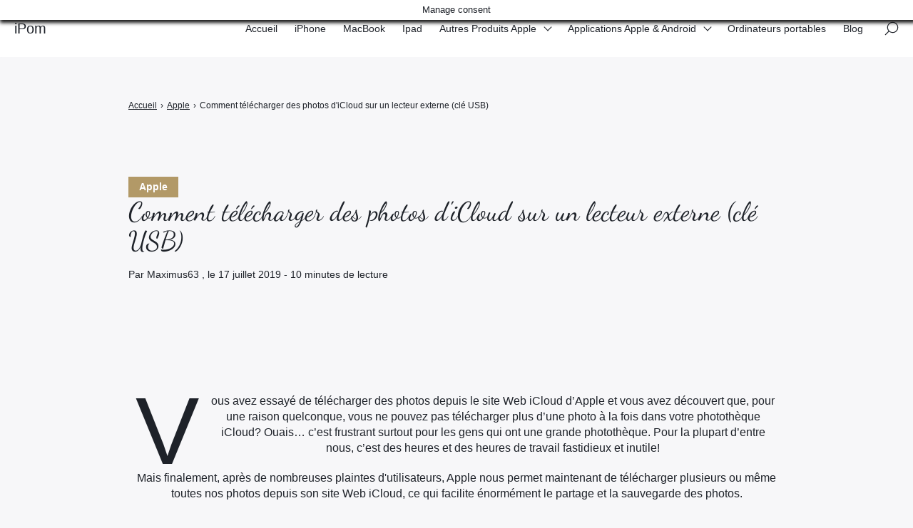

--- FILE ---
content_type: text/html; charset=UTF-8
request_url: https://ipom.fr/2019/07/17/comment-telecharger-des-photos-dicloud-sur-un-lecteur-externe-cle-usb/
body_size: 41310
content:

<!doctype html>
<html lang="fr-FR">
    <head><meta charset="UTF-8"><script>if(navigator.userAgent.match(/MSIE|Internet Explorer/i)||navigator.userAgent.match(/Trident\/7\..*?rv:11/i)){var href=document.location.href;if(!href.match(/[?&]nowprocket/)){if(href.indexOf("?")==-1){if(href.indexOf("#")==-1){document.location.href=href+"?nowprocket=1"}else{document.location.href=href.replace("#","?nowprocket=1#")}}else{if(href.indexOf("#")==-1){document.location.href=href+"&nowprocket=1"}else{document.location.href=href.replace("#","&nowprocket=1#")}}}}</script><script>(()=>{class RocketLazyLoadScripts{constructor(){this.v="1.2.6",this.triggerEvents=["keydown","mousedown","mousemove","touchmove","touchstart","touchend","wheel"],this.userEventHandler=this.t.bind(this),this.touchStartHandler=this.i.bind(this),this.touchMoveHandler=this.o.bind(this),this.touchEndHandler=this.h.bind(this),this.clickHandler=this.u.bind(this),this.interceptedClicks=[],this.interceptedClickListeners=[],this.l(this),window.addEventListener("pageshow",(t=>{this.persisted=t.persisted,this.everythingLoaded&&this.m()})),this.CSPIssue=sessionStorage.getItem("rocketCSPIssue"),document.addEventListener("securitypolicyviolation",(t=>{this.CSPIssue||"script-src-elem"!==t.violatedDirective||"data"!==t.blockedURI||(this.CSPIssue=!0,sessionStorage.setItem("rocketCSPIssue",!0))})),document.addEventListener("DOMContentLoaded",(()=>{this.k()})),this.delayedScripts={normal:[],async:[],defer:[]},this.trash=[],this.allJQueries=[]}p(t){document.hidden?t.t():(this.triggerEvents.forEach((e=>window.addEventListener(e,t.userEventHandler,{passive:!0}))),window.addEventListener("touchstart",t.touchStartHandler,{passive:!0}),window.addEventListener("mousedown",t.touchStartHandler),document.addEventListener("visibilitychange",t.userEventHandler))}_(){this.triggerEvents.forEach((t=>window.removeEventListener(t,this.userEventHandler,{passive:!0}))),document.removeEventListener("visibilitychange",this.userEventHandler)}i(t){"HTML"!==t.target.tagName&&(window.addEventListener("touchend",this.touchEndHandler),window.addEventListener("mouseup",this.touchEndHandler),window.addEventListener("touchmove",this.touchMoveHandler,{passive:!0}),window.addEventListener("mousemove",this.touchMoveHandler),t.target.addEventListener("click",this.clickHandler),this.L(t.target,!0),this.S(t.target,"onclick","rocket-onclick"),this.C())}o(t){window.removeEventListener("touchend",this.touchEndHandler),window.removeEventListener("mouseup",this.touchEndHandler),window.removeEventListener("touchmove",this.touchMoveHandler,{passive:!0}),window.removeEventListener("mousemove",this.touchMoveHandler),t.target.removeEventListener("click",this.clickHandler),this.L(t.target,!1),this.S(t.target,"rocket-onclick","onclick"),this.M()}h(){window.removeEventListener("touchend",this.touchEndHandler),window.removeEventListener("mouseup",this.touchEndHandler),window.removeEventListener("touchmove",this.touchMoveHandler,{passive:!0}),window.removeEventListener("mousemove",this.touchMoveHandler)}u(t){t.target.removeEventListener("click",this.clickHandler),this.L(t.target,!1),this.S(t.target,"rocket-onclick","onclick"),this.interceptedClicks.push(t),t.preventDefault(),t.stopPropagation(),t.stopImmediatePropagation(),this.M()}O(){window.removeEventListener("touchstart",this.touchStartHandler,{passive:!0}),window.removeEventListener("mousedown",this.touchStartHandler),this.interceptedClicks.forEach((t=>{t.target.dispatchEvent(new MouseEvent("click",{view:t.view,bubbles:!0,cancelable:!0}))}))}l(t){EventTarget.prototype.addEventListenerWPRocketBase=EventTarget.prototype.addEventListener,EventTarget.prototype.addEventListener=function(e,i,o){"click"!==e||t.windowLoaded||i===t.clickHandler||t.interceptedClickListeners.push({target:this,func:i,options:o}),(this||window).addEventListenerWPRocketBase(e,i,o)}}L(t,e){this.interceptedClickListeners.forEach((i=>{i.target===t&&(e?t.removeEventListener("click",i.func,i.options):t.addEventListener("click",i.func,i.options))})),t.parentNode!==document.documentElement&&this.L(t.parentNode,e)}D(){return new Promise((t=>{this.P?this.M=t:t()}))}C(){this.P=!0}M(){this.P=!1}S(t,e,i){t.hasAttribute&&t.hasAttribute(e)&&(event.target.setAttribute(i,event.target.getAttribute(e)),event.target.removeAttribute(e))}t(){this._(this),"loading"===document.readyState?document.addEventListener("DOMContentLoaded",this.R.bind(this)):this.R()}k(){let t=[];document.querySelectorAll("script[type=rocketlazyloadscript][data-rocket-src]").forEach((e=>{let i=e.getAttribute("data-rocket-src");if(i&&!i.startsWith("data:")){0===i.indexOf("//")&&(i=location.protocol+i);try{const o=new URL(i).origin;o!==location.origin&&t.push({src:o,crossOrigin:e.crossOrigin||"module"===e.getAttribute("data-rocket-type")})}catch(t){}}})),t=[...new Map(t.map((t=>[JSON.stringify(t),t]))).values()],this.T(t,"preconnect")}async R(){this.lastBreath=Date.now(),this.j(this),this.F(this),this.I(),this.W(),this.q(),await this.A(this.delayedScripts.normal),await this.A(this.delayedScripts.defer),await this.A(this.delayedScripts.async);try{await this.U(),await this.H(this),await this.J()}catch(t){console.error(t)}window.dispatchEvent(new Event("rocket-allScriptsLoaded")),this.everythingLoaded=!0,this.D().then((()=>{this.O()})),this.N()}W(){document.querySelectorAll("script[type=rocketlazyloadscript]").forEach((t=>{t.hasAttribute("data-rocket-src")?t.hasAttribute("async")&&!1!==t.async?this.delayedScripts.async.push(t):t.hasAttribute("defer")&&!1!==t.defer||"module"===t.getAttribute("data-rocket-type")?this.delayedScripts.defer.push(t):this.delayedScripts.normal.push(t):this.delayedScripts.normal.push(t)}))}async B(t){if(await this.G(),!0!==t.noModule||!("noModule"in HTMLScriptElement.prototype))return new Promise((e=>{let i;function o(){(i||t).setAttribute("data-rocket-status","executed"),e()}try{if(navigator.userAgent.indexOf("Firefox/")>0||""===navigator.vendor||this.CSPIssue)i=document.createElement("script"),[...t.attributes].forEach((t=>{let e=t.nodeName;"type"!==e&&("data-rocket-type"===e&&(e="type"),"data-rocket-src"===e&&(e="src"),i.setAttribute(e,t.nodeValue))})),t.text&&(i.text=t.text),i.hasAttribute("src")?(i.addEventListener("load",o),i.addEventListener("error",(function(){i.setAttribute("data-rocket-status","failed-network"),e()})),setTimeout((()=>{i.isConnected||e()}),1)):(i.text=t.text,o()),t.parentNode.replaceChild(i,t);else{const i=t.getAttribute("data-rocket-type"),s=t.getAttribute("data-rocket-src");i?(t.type=i,t.removeAttribute("data-rocket-type")):t.removeAttribute("type"),t.addEventListener("load",o),t.addEventListener("error",(i=>{this.CSPIssue&&i.target.src.startsWith("data:")?(console.log("WPRocket: data-uri blocked by CSP -> fallback"),t.removeAttribute("src"),this.B(t).then(e)):(t.setAttribute("data-rocket-status","failed-network"),e())})),s?(t.removeAttribute("data-rocket-src"),t.src=s):t.src="data:text/javascript;base64,"+window.btoa(unescape(encodeURIComponent(t.text)))}}catch(i){t.setAttribute("data-rocket-status","failed-transform"),e()}}));t.setAttribute("data-rocket-status","skipped")}async A(t){const e=t.shift();return e&&e.isConnected?(await this.B(e),this.A(t)):Promise.resolve()}q(){this.T([...this.delayedScripts.normal,...this.delayedScripts.defer,...this.delayedScripts.async],"preload")}T(t,e){var i=document.createDocumentFragment();t.forEach((t=>{const o=t.getAttribute&&t.getAttribute("data-rocket-src")||t.src;if(o&&!o.startsWith("data:")){const s=document.createElement("link");s.href=o,s.rel=e,"preconnect"!==e&&(s.as="script"),t.getAttribute&&"module"===t.getAttribute("data-rocket-type")&&(s.crossOrigin=!0),t.crossOrigin&&(s.crossOrigin=t.crossOrigin),t.integrity&&(s.integrity=t.integrity),i.appendChild(s),this.trash.push(s)}})),document.head.appendChild(i)}j(t){let e={};function i(i,o){return e[o].eventsToRewrite.indexOf(i)>=0&&!t.everythingLoaded?"rocket-"+i:i}function o(t,o){!function(t){e[t]||(e[t]={originalFunctions:{add:t.addEventListener,remove:t.removeEventListener},eventsToRewrite:[]},t.addEventListener=function(){arguments[0]=i(arguments[0],t),e[t].originalFunctions.add.apply(t,arguments)},t.removeEventListener=function(){arguments[0]=i(arguments[0],t),e[t].originalFunctions.remove.apply(t,arguments)})}(t),e[t].eventsToRewrite.push(o)}function s(e,i){let o=e[i];e[i]=null,Object.defineProperty(e,i,{get:()=>o||function(){},set(s){t.everythingLoaded?o=s:e["rocket"+i]=o=s}})}o(document,"DOMContentLoaded"),o(window,"DOMContentLoaded"),o(window,"load"),o(window,"pageshow"),o(document,"readystatechange"),s(document,"onreadystatechange"),s(window,"onload"),s(window,"onpageshow");try{Object.defineProperty(document,"readyState",{get:()=>t.rocketReadyState,set(e){t.rocketReadyState=e},configurable:!0}),document.readyState="loading"}catch(t){console.log("WPRocket DJE readyState conflict, bypassing")}}F(t){let e;function i(e){return t.everythingLoaded?e:e.split(" ").map((t=>"load"===t||0===t.indexOf("load.")?"rocket-jquery-load":t)).join(" ")}function o(o){function s(t){const e=o.fn[t];o.fn[t]=o.fn.init.prototype[t]=function(){return this[0]===window&&("string"==typeof arguments[0]||arguments[0]instanceof String?arguments[0]=i(arguments[0]):"object"==typeof arguments[0]&&Object.keys(arguments[0]).forEach((t=>{const e=arguments[0][t];delete arguments[0][t],arguments[0][i(t)]=e}))),e.apply(this,arguments),this}}o&&o.fn&&!t.allJQueries.includes(o)&&(o.fn.ready=o.fn.init.prototype.ready=function(e){return t.domReadyFired?e.bind(document)(o):document.addEventListener("rocket-DOMContentLoaded",(()=>e.bind(document)(o))),o([])},s("on"),s("one"),t.allJQueries.push(o)),e=o}o(window.jQuery),Object.defineProperty(window,"jQuery",{get:()=>e,set(t){o(t)}})}async H(t){const e=document.querySelector("script[data-webpack]");e&&(await async function(){return new Promise((t=>{e.addEventListener("load",t),e.addEventListener("error",t)}))}(),await t.K(),await t.H(t))}async U(){this.domReadyFired=!0;try{document.readyState="interactive"}catch(t){}await this.G(),document.dispatchEvent(new Event("rocket-readystatechange")),await this.G(),document.rocketonreadystatechange&&document.rocketonreadystatechange(),await this.G(),document.dispatchEvent(new Event("rocket-DOMContentLoaded")),await this.G(),window.dispatchEvent(new Event("rocket-DOMContentLoaded"))}async J(){try{document.readyState="complete"}catch(t){}await this.G(),document.dispatchEvent(new Event("rocket-readystatechange")),await this.G(),document.rocketonreadystatechange&&document.rocketonreadystatechange(),await this.G(),window.dispatchEvent(new Event("rocket-load")),await this.G(),window.rocketonload&&window.rocketonload(),await this.G(),this.allJQueries.forEach((t=>t(window).trigger("rocket-jquery-load"))),await this.G();const t=new Event("rocket-pageshow");t.persisted=this.persisted,window.dispatchEvent(t),await this.G(),window.rocketonpageshow&&window.rocketonpageshow({persisted:this.persisted}),this.windowLoaded=!0}m(){document.onreadystatechange&&document.onreadystatechange(),window.onload&&window.onload(),window.onpageshow&&window.onpageshow({persisted:this.persisted})}I(){const t=new Map;document.write=document.writeln=function(e){const i=document.currentScript;i||console.error("WPRocket unable to document.write this: "+e);const o=document.createRange(),s=i.parentElement;let n=t.get(i);void 0===n&&(n=i.nextSibling,t.set(i,n));const c=document.createDocumentFragment();o.setStart(c,0),c.appendChild(o.createContextualFragment(e)),s.insertBefore(c,n)}}async G(){Date.now()-this.lastBreath>45&&(await this.K(),this.lastBreath=Date.now())}async K(){return document.hidden?new Promise((t=>setTimeout(t))):new Promise((t=>requestAnimationFrame(t)))}N(){this.trash.forEach((t=>t.remove()))}static run(){const t=new RocketLazyLoadScripts;t.p(t)}}RocketLazyLoadScripts.run()})();</script>
        
        <meta name="viewport" content="width=device-width, initial-scale=1.0">
        <meta http-equiv="X-UA-Compatible" content="ie=edge,chrome=1">
        <meta name="format-detection" content="telephone=no">
        <link rel="profile" href="https://gmpg.org/xfn/11">
        <meta name='robots' content='index, follow, max-image-preview:large, max-snippet:-1, max-video-preview:-1' />
	<style></style>
	
	<!-- This site is optimized with the Yoast SEO plugin v26.8 - https://yoast.com/product/yoast-seo-wordpress/ -->
	<title>Comment télécharger des photos d&#039;iCloud sur un lecteur externe (clé USB) - iPom</title><link rel="preload" data-rocket-preload as="font" href="https://fonts.gstatic.com/s/dancingscript/v24/If2RXTr6YS-zF4S-kcSWSVi_szLgiuE.woff2" crossorigin><style id="wpr-usedcss">.has-drop-cap:not(:focus):first-letter{float:left;font-size:8.4em;line-height:.68;font-weight:100;margin:.05em .1em 0 0;text-transform:uppercase;font-style:normal}.aligncenter{clear:both}.screen-reader-text{border:0;clip:rect(1px,1px,1px,1px);-webkit-clip-path:inset(50%);clip-path:inset(50%);height:1px;margin:-1px;overflow:hidden;padding:0;position:absolute;width:1px;word-wrap:normal!important}.screen-reader-text:focus{background-color:#ddd;clip:auto!important;-webkit-clip-path:none;clip-path:none;color:#444;display:block;font-size:1em;height:auto;left:5px;line-height:normal;padding:15px 23px 14px;text-decoration:none;top:5px;width:auto;z-index:100000}#cookie-law-info-bar{font-size:15px;margin:0 auto;padding:12px 10px;position:absolute;text-align:center;box-sizing:border-box;width:100%;z-index:9999;display:none;left:0;font-weight:300;box-shadow:0 -1px 10px 0 rgba(172,171,171,.3)}#cookie-law-info-again{font-size:10pt;margin:0;padding:5px 10px;text-align:center;z-index:9999;cursor:pointer;box-shadow:#161616 2px 2px 5px 2px}#cookie-law-info-bar span{vertical-align:middle}.cli-plugin-button,.cli-plugin-button:visited{display:inline-block;padding:9px 12px;color:#fff;text-decoration:none;position:relative;cursor:pointer;margin-left:5px;text-decoration:none}.cli-plugin-main-link{margin-left:0;font-weight:550;text-decoration:underline}.cli-plugin-button:hover{background-color:#111;color:#fff;text-decoration:none}.cli-plugin-button,.cli-plugin-button:visited,.medium.cli-plugin-button,.medium.cli-plugin-button:visited{font-size:13px;font-weight:400;line-height:1}.cli-plugin-button{margin-top:5px}.cli-bar-popup{-moz-background-clip:padding;-webkit-background-clip:padding;background-clip:padding-box;-webkit-border-radius:30px;-moz-border-radius:30px;border-radius:30px;padding:20px}.cli-plugin-main-link.cli-plugin-button{text-decoration:none;margin-left:5px}.cli-modal-backdrop{position:fixed;top:0;right:0;bottom:0;left:0;z-index:1040;background-color:#000;display:none}.cli-modal-backdrop.cli-show{opacity:.5;display:block;opacity:.8}.cli-modal.cli-show{display:block}.cli-modal .cli-modal-dialog{position:relative;width:auto;margin:.5rem;pointer-events:none;font-family:-apple-system,BlinkMacSystemFont,"Segoe UI",Roboto,"Helvetica Neue",Arial,sans-serif,"Apple Color Emoji","Segoe UI Emoji","Segoe UI Symbol";font-size:1rem;font-weight:400;line-height:1.5;color:#212529;text-align:left;display:-ms-flexbox;display:flex;-ms-flex-align:center;align-items:center;min-height:calc(100% - (.5rem * 2))}@media (min-width:992px){.cli-modal .cli-modal-dialog{max-width:900px}}.cli-modal-content{position:relative;display:-ms-flexbox;display:flex;-ms-flex-direction:column;flex-direction:column;width:100%;pointer-events:auto;background-color:#fff;background-clip:padding-box;border-radius:.3rem;outline:0}.cli-modal .cli-modal-close{position:absolute;right:10px;top:10px;z-index:1;padding:0;background-color:transparent!important;border:0;-webkit-appearance:none;font-size:1.5rem;font-weight:700;line-height:1;color:#000;text-shadow:0 1px 0 #fff}.cli-switch{display:inline-block;position:relative;min-height:1px;padding-left:70px;font-size:14px}.cli-switch .cli-slider{background-color:#e3e1e8;height:24px;width:50px;bottom:0;cursor:pointer;left:0;position:absolute;right:0;top:0;transition:.4s;border-radius:34px}.cli-switch .cli-slider:before{background-color:#fff;bottom:2px;content:"";height:20px;left:2px;position:absolute;transition:.4s;width:20px}.cli-switch input:checked+.cli-slider{background-color:#00acad;background-color:#61a229}.cli-switch input:checked+.cli-slider:before{transform:translateX(26px)}.cli-fade{transition:opacity .15s linear}.cli-tab-content{width:100%;padding:30px}.cli-container-fluid{padding-right:15px;padding-left:15px;margin-right:auto;margin-left:auto}.cli-row{display:-ms-flexbox;display:flex;-ms-flex-wrap:wrap;flex-wrap:wrap;margin-right:-15px;margin-left:-15px}.cli-align-items-stretch{-ms-flex-align:stretch!important;align-items:stretch!important}.cli-px-0{padding-left:0;padding-right:0}.cli-btn{cursor:pointer;font-size:14px;display:inline-block;font-weight:400;text-align:center;white-space:nowrap;vertical-align:middle;-webkit-user-select:none;-moz-user-select:none;-ms-user-select:none;user-select:none;border:1px solid transparent;padding:.5rem 1.25rem;line-height:1;border-radius:.25rem;transition:all .15s ease-in-out}.cli-btn:hover{opacity:.8}.cli-btn:focus{outline:0}.cli-barmodal-open,.cli-modal-open{overflow:hidden}.cli-modal-open .cli-modal{overflow-x:hidden;overflow-y:auto}.cli-modal.cli-fade .cli-modal-dialog{transition:-webkit-transform .3s ease-out;transition:transform .3s ease-out;transition:transform .3s ease-out,-webkit-transform .3s ease-out;-webkit-transform:translate(0,-25%);transform:translate(0,-25%)}.cli-modal.cli-show .cli-modal-dialog{-webkit-transform:translate(0,0);transform:translate(0,0)}.cli-modal-backdrop{position:fixed;top:0;right:0;bottom:0;left:0;z-index:1040;background-color:#000;-webkit-transform:scale(0);transform:scale(0);transition:opacity ease-in-out .5s}.cli-modal-backdrop.cli-fade{opacity:0}.cli-modal-backdrop.cli-show{opacity:.5;-webkit-transform:scale(1);transform:scale(1)}.cli-modal{position:fixed;top:0;right:0;bottom:0;left:0;z-index:99999;transform:scale(0);overflow:hidden;outline:0;display:none}.cli-modal a{text-decoration:none}.cli-modal .cli-modal-dialog{position:relative;width:auto;margin:.5rem;pointer-events:none;font-family:inherit;font-size:1rem;font-weight:400;line-height:1.5;color:#212529;text-align:left;display:-ms-flexbox;display:flex;-ms-flex-align:center;align-items:center;min-height:calc(100% - (.5rem * 2))}@media (min-width:576px){.cli-modal .cli-modal-dialog{max-width:500px;margin:1.75rem auto;min-height:calc(100% - (1.75rem * 2))}}.cli-modal-content{position:relative;display:-ms-flexbox;display:flex;-ms-flex-direction:column;flex-direction:column;width:100%;pointer-events:auto;background-color:#fff;background-clip:padding-box;border-radius:.2rem;box-sizing:border-box;outline:0}.cli-modal .cli-modal-close:focus{outline:0}.cli-switch{display:inline-block;position:relative;min-height:1px;padding-left:38px;font-size:14px}.cli-switch input[type=checkbox]{display:none}.cli-switch .cli-slider{background-color:#e3e1e8;height:20px;width:38px;bottom:0;cursor:pointer;left:0;position:absolute;right:0;top:0;transition:.4s;border-radius:34px;font-size:0}.cli-switch .cli-slider:before{background-color:#fff;bottom:2px;content:"";height:15px;left:3px;position:absolute;transition:.4s;width:15px;border-radius:50%}.cli-switch input:checked+.cli-slider:before{transform:translateX(18px)}.cli-tab-content{background:#fff;width:100%;padding:5px 30px 5px 5px;box-sizing:border-box}@media (max-width:767px){.cli-tab-content{padding:30px 10px}}.cli-tab-content p{color:#343438;font-size:14px;margin-top:0}.cli-tab-content h4{font-size:20px;margin-bottom:1.5rem;margin-top:0;font-family:inherit;font-weight:500;line-height:1.2;color:inherit}#cookie-law-info-bar .cli-tab-content{background:0 0}#cookie-law-info-bar .cli-nav-link,#cookie-law-info-bar .cli-switch .cli-slider:after,#cookie-law-info-bar .cli-tab-container p,#cookie-law-info-bar span.cli-necessary-caption{color:inherit}#cookie-law-info-bar .cli-tab-header a:before{border-right:1px solid currentColor;border-bottom:1px solid currentColor}#cookie-law-info-bar .cli-row{margin-top:20px}#cookie-law-info-bar .cli-tab-content h4{margin-bottom:.5rem}#cookie-law-info-bar .cli-tab-container{display:none;text-align:left}.cli-tab-footer .cli-btn{background-color:#00acad;padding:10px 15px;text-decoration:none}.cli-tab-footer .wt-cli-privacy-accept-btn{background-color:#61a229;color:#fff;border-radius:0}.cli-tab-footer{width:100%;text-align:right;padding:20px 0}.cli-col-12{width:100%}.cli-tab-header{display:flex;justify-content:space-between}.cli-tab-header a:before{width:10px;height:2px;left:0;top:calc(50% - 1px)}.cli-tab-header a:after{width:2px;height:10px;left:4px;top:calc(50% - 5px);-webkit-transform:none;transform:none}.cli-tab-header a:before{width:7px;height:7px;border-right:1px solid #4a6e78;border-bottom:1px solid #4a6e78;content:" ";transform:rotate(-45deg);-webkit-transition:.2s ease-in-out;-moz-transition:.2s ease-in-out;transition:all .2s ease-in-out;margin-right:10px}.cli-tab-header a.cli-nav-link{position:relative;display:flex;align-items:center;font-size:14px;color:#000;text-transform:capitalize}.cli-tab-header.cli-tab-active .cli-nav-link:before{transform:rotate(45deg);-webkit-transition:.2s ease-in-out;-moz-transition:.2s ease-in-out;transition:all .2s ease-in-out}.cli-tab-header{border-radius:5px;padding:12px 15px;cursor:pointer;transition:background-color .2s ease-out .3s,color .2s ease-out 0s;background-color:#f2f2f2}.cli-modal .cli-modal-close{position:absolute;right:0;top:0;z-index:1;-webkit-appearance:none;width:40px;height:40px;padding:0;border-radius:50%;padding:10px;background:0 0;border:none;min-width:40px}.cli-tab-container h1,.cli-tab-container h4{font-family:inherit;font-size:16px;margin-bottom:15px;margin:10px 0}#cliSettingsPopup .cli-tab-section-container{padding-top:12px}.cli-privacy-content-text,.cli-tab-container p{font-size:14px;line-height:1.4;margin-top:0;padding:0;color:#000}.cli-tab-content{display:none}.cli-tab-section .cli-tab-content{padding:10px 20px 5px}.cli-tab-section{margin-top:5px}@media (min-width:992px){.cli-modal .cli-modal-dialog{max-width:645px}}.cli-switch .cli-slider:after{content:attr(data-cli-disable);position:absolute;right:50px;color:#000;font-size:12px;text-align:right;min-width:80px}.cli-switch input:checked+.cli-slider:after{content:attr(data-cli-enable)}.cli-privacy-overview:not(.cli-collapsed) .cli-privacy-content{max-height:60px;transition:max-height .15s ease-out;overflow:hidden}a.cli-privacy-readmore{font-size:12px;margin-top:12px;display:inline-block;padding-bottom:0;cursor:pointer;color:#000;text-decoration:underline}.cli-modal-footer{position:relative}a.cli-privacy-readmore:before{content:attr(data-readmore-text)}.cli-collapsed a.cli-privacy-readmore:before{content:attr(data-readless-text)}.cli-collapsed .cli-privacy-content{transition:max-height .25s ease-in}.cli-privacy-content p{margin-bottom:0}.cli-modal-close svg{fill:#000}span.cli-necessary-caption{color:#000;font-size:12px}#cookie-law-info-bar .cli-privacy-overview{display:none}.cli-tab-container .cli-row{max-height:500px;overflow-y:auto}.cli-modal.cli-blowup.cli-out{z-index:-1}.cli-modal.cli-blowup{z-index:999999;transform:scale(1)}.cli-modal.cli-blowup .cli-modal-dialog{animation:.5s cubic-bezier(.165,.84,.44,1) forwards blowUpModal}.cli-modal.cli-blowup.cli-out .cli-modal-dialog{animation:.5s cubic-bezier(.165,.84,.44,1) forwards blowUpModalTwo}@keyframes blowUpModal{0%{transform:scale(0)}100%{transform:scale(1)}}@keyframes blowUpModalTwo{0%{transform:scale(1);opacity:1}50%{transform:scale(.5);opacity:0}100%{transform:scale(0);opacity:0}}.cli-tab-section .cookielawinfo-row-cat-table td,.cli-tab-section .cookielawinfo-row-cat-table th{font-size:12px}.cli_settings_button{cursor:pointer}.wt-cli-sr-only{display:none;font-size:16px}a.wt-cli-element.cli_cookie_close_button{text-decoration:none;color:#333;font-size:22px;line-height:22px;cursor:pointer;position:absolute;right:10px;top:5px}.cli-bar-container{float:none;margin:0 auto;display:-webkit-box;display:-moz-box;display:-ms-flexbox;display:-webkit-flex;display:flex;justify-content:space-between;-webkit-box-align:center;-moz-box-align:center;-ms-flex-align:center;-webkit-align-items:center;align-items:center}.cli-bar-btn_container{margin-left:20px;display:-webkit-box;display:-moz-box;display:-ms-flexbox;display:-webkit-flex;display:flex;-webkit-box-align:center;-moz-box-align:center;-ms-flex-align:center;-webkit-align-items:center;align-items:center;flex-wrap:nowrap}.cli-style-v2 a{cursor:pointer}.cli-bar-btn_container a{white-space:nowrap}.cli-style-v2 .cli-plugin-main-link{font-weight:inherit}.cli-style-v2{font-size:11pt;line-height:18px;font-weight:400}#cookie-law-info-bar[data-cli-type=popup] .cli-bar-container,#cookie-law-info-bar[data-cli-type=widget] .cli-bar-container{display:block}.cli-style-v2 .cli-bar-message{width:70%;text-align:left}#cookie-law-info-bar[data-cli-type=popup] .cli-bar-message,#cookie-law-info-bar[data-cli-type=widget] .cli-bar-message{width:100%}#cookie-law-info-bar[data-cli-type=widget] .cli-style-v2 .cli-bar-btn_container{margin-top:8px;margin-left:0;flex-wrap:wrap}#cookie-law-info-bar[data-cli-type=popup] .cli-style-v2 .cli-bar-btn_container{margin-top:8px;margin-left:0}#cookie-law-info-bar[data-cli-style=cli-style-v2] .cli_messagebar_head{text-align:left;margin-bottom:5px;margin-top:0;font-size:16px}.cli-style-v2 .cli-bar-btn_container .cli-plugin-main-link,.cli-style-v2 .cli-bar-btn_container .cli_action_button,.cli-style-v2 .cli-bar-btn_container .cli_settings_button{margin-left:5px}#cookie-law-info-bar[data-cli-style=cli-style-v2]{padding:14px 25px}#cookie-law-info-bar[data-cli-style=cli-style-v2][data-cli-type=widget]{padding:32px 30px}#cookie-law-info-bar[data-cli-style=cli-style-v2][data-cli-type=popup]{padding:32px 45px}.cli-style-v2 .cli-plugin-main-link:not(.cli-plugin-button),.cli-style-v2 .cli_action_button:not(.cli-plugin-button),.cli-style-v2 .cli_settings_button:not(.cli-plugin-button){text-decoration:underline}.cli-style-v2 .cli-bar-btn_container .cli-plugin-button{margin-top:5px;margin-bottom:5px}.wt-cli-necessary-checkbox{display:none!important}@media (max-width:985px){.cli-style-v2 .cli-bar-message{width:100%}.cli-style-v2.cli-bar-container{justify-content:left;flex-wrap:wrap}.cli-style-v2 .cli-bar-btn_container{margin-left:0;margin-top:10px}#cookie-law-info-bar[data-cli-style=cli-style-v2],#cookie-law-info-bar[data-cli-style=cli-style-v2][data-cli-type=popup],#cookie-law-info-bar[data-cli-style=cli-style-v2][data-cli-type=widget]{padding:25px}}.wt-cli-privacy-overview-actions{padding-bottom:0}@media only screen and (max-width:479px) and (min-width:320px){.cli-style-v2 .cli-bar-btn_container{flex-wrap:wrap}}.wt-cli-cookie-description{font-size:14px;line-height:1.4;margin-top:0;padding:0;color:#000}.wp_automatic_gallery_main{width:500px;height:500px;background-size:contain;background-position:center;background-repeat:no-repeat;border:1px solid #eee;margin-bottom:10px;max-width:100%}.wp_automatic_gallery_btn{background-position:center center;background-repeat:no-repeat;background-size:contain;border:1px solid #eee;height:80px;width:80px;float:left;cursor:pointer;margin-right:1px}.wp_automatic_gallery_btn:last-child{clear:right}#ez-toc-container{background:#f9f9f9;border:1px solid #aaa;border-radius:4px;-webkit-box-shadow:0 1px 1px rgba(0,0,0,.05);box-shadow:0 1px 1px rgba(0,0,0,.05);display:table;margin-bottom:1em;padding:10px;position:relative;width:auto}div.ez-toc-widget-container{padding:0;position:relative}#ez-toc-container.ez-toc-light-blue{background:#edf6ff}div.ez-toc-widget-container ul{display:block}div.ez-toc-widget-container li{border:none;padding:0}div.ez-toc-widget-container ul.ez-toc-list{padding:10px}#ez-toc-container ul ul{margin-left:1.5em}#ez-toc-container li,#ez-toc-container ul{padding:0}#ez-toc-container li,#ez-toc-container ul,#ez-toc-container ul li,div.ez-toc-widget-container,div.ez-toc-widget-container li{background:0 0;list-style:none;line-height:1.6;margin:0;overflow:hidden;z-index:1}#ez-toc-container p.ez-toc-title{text-align:left;line-height:1.45;margin:0;padding:0}.ez-toc-title-container{display:table;width:100%}.ez-toc-title,.ez-toc-title-toggle{display:inline;text-align:left;vertical-align:middle}.ez-toc-btn{display:inline-block;font-weight:400;padding:6px 12px;margin-bottom:0;font-size:14px;line-height:1.428571429;text-align:center;white-space:nowrap;vertical-align:middle;cursor:pointer;background-image:none;border:1px solid transparent;border-radius:4px;-webkit-user-select:none;-moz-user-select:none;-ms-user-select:none;-o-user-select:none;user-select:none}#ez-toc-container div.ez-toc-title-container+ul.ez-toc-list{margin-top:1em}#ez-toc-container a{color:#444;box-shadow:none;text-decoration:none;text-shadow:none;display:inline-flex;align-items:stretch;flex-wrap:nowrap}#ez-toc-container a:visited{color:#9f9f9f}#ez-toc-container a:hover{text-decoration:underline}.ez-toc-widget-container ul.ez-toc-list li::before{content:' ';position:absolute;left:0;right:0;height:30px;line-height:30px;z-index:-1}.ez-toc-widget-container ul.ez-toc-list li.active{background-color:#ededed;height:auto!important}.ez-toc-widget-container li.active>a{font-weight:900}.ez-toc-btn:focus{outline:#333 dotted thin;outline:-webkit-focus-ring-color auto 5px;outline-offset:-2px}.ez-toc-btn:focus,.ez-toc-btn:hover{color:#333;text-decoration:none}.ez-toc-btn.active,.ez-toc-btn:active{background-image:none;outline:0;-webkit-box-shadow:inset 0 3px 5px rgba(0,0,0,.125);box-shadow:inset 0 3px 5px rgba(0,0,0,.125)}.ez-toc-btn-default{color:#333;background-color:#fff;-webkit-box-shadow:inset 0 1px 0 rgba(255,255,255,.15),0 1px 1px rgba(0,0,0,.075);box-shadow:inset 0 1px 0 rgba(255,255,255,.15),0 1px 1px rgba(0,0,0,.075);text-shadow:0 1px 0 #fff;background-image:-webkit-gradient(linear,left 0,left 100%,from(#fff),to(#e0e0e0));background-image:-webkit-linear-gradient(top,#fff 0,#e0e0e0 100%);background-image:-moz-linear-gradient(top,#fff 0,#e0e0e0 100%);background-image:linear-gradient(to bottom,#fff 0,#e0e0e0 100%);background-repeat:repeat-x;border-color:#ccc}.ez-toc-btn-default.active,.ez-toc-btn-default:active,.ez-toc-btn-default:focus,.ez-toc-btn-default:hover{color:#333;background-color:#ebebeb;border-color:#adadad}.ez-toc-btn-default.active,.ez-toc-btn-default:active{background-image:none;background-color:#e0e0e0;border-color:#dbdbdb}.ez-toc-btn-xs{padding:5px 10px;font-size:12px;line-height:1.5;border-radius:3px;padding:1px 5px}.ez-toc-btn-default:active{-webkit-box-shadow:inset 0 3px 5px rgba(0,0,0,.125);box-shadow:inset 0 3px 5px rgba(0,0,0,.125)}.ez-toc-btn:active{background-image:none}.ez-toc-btn-default:focus,.ez-toc-btn-default:hover{background-color:#e0e0e0;background-position:0 -15px}.ez-toc-pull-right{float:right!important;margin-left:10px}#ez-toc-container input{position:absolute;left:-999em}#ez-toc-container input[type=checkbox]:checked+nav,#ez-toc-widget-container input[type=checkbox]:checked+nav{opacity:0;max-height:0;border:none;display:none}#ez-toc-container label{float:right;position:relative;font-size:16px;padding:0 4px 0 5px;border:1px solid #999191;border-radius:5px;cursor:pointer;width:30px;left:10px}#ez-toc-container .ez-toc-toggle label{float:right;position:relative;font-size:16px;padding:0;border:1px solid #999191;border-radius:5px;cursor:pointer;left:10px;width:35px}div#ez-toc-container p.ez-toc-title{display:contents;font-size:120%;font-weight:500}div#ez-toc-container{padding-right:20px}#ez-toc-container a.ez-toc-toggle{display:flex;align-items:center;color:#444;background:inherit;border:inherit}.ez-toc-widget-container ul li a{padding-left:10px;display:inline-flex;align-items:stretch;flex-wrap:nowrap}div#ez-toc-container ul li{font-size:95%}div#ez-toc-container nav ul ul li ul li{font-size:%!important}span.ez-toc-section{scroll-margin-top:30px}.ez-toc-container-direction{direction:ltr}.ez-toc-counter ul{counter-reset:item}.ez-toc-counter nav ul li a::before{content:counters(item, ".", decimal) ". ";display:inline-block;counter-increment:item;flex-grow:0;flex-shrink:0;margin-right:.2em;float:left}.ez-toc-widget-container ul{counter-reset:item}.ez-toc-widget-container nav ul li a::before{content:counters(item, ".", decimal) ". ";display:inline-block;counter-increment:item;flex-grow:0;flex-shrink:0;margin-right:.2em;float:left}@font-face{font-family:'Dancing Script';font-style:normal;font-weight:400;font-display:swap;src:url(https://fonts.gstatic.com/s/dancingscript/v24/If2RXTr6YS-zF4S-kcSWSVi_szLgiuE.woff2) format('woff2');unicode-range:U+0000-00FF,U+0131,U+0152-0153,U+02BB-02BC,U+02C6,U+02DA,U+02DC,U+2000-206F,U+2074,U+20AC,U+2122,U+2191,U+2193,U+2212,U+2215,U+FEFF,U+FFFD}@font-face{font-family:'Dancing Script';font-style:normal;font-weight:500;font-display:swap;src:url(https://fonts.gstatic.com/s/dancingscript/v24/If2RXTr6YS-zF4S-kcSWSVi_szLgiuE.woff2) format('woff2');unicode-range:U+0000-00FF,U+0131,U+0152-0153,U+02BB-02BC,U+02C6,U+02DA,U+02DC,U+2000-206F,U+2074,U+20AC,U+2122,U+2191,U+2193,U+2212,U+2215,U+FEFF,U+FFFD}@font-face{font-family:'Dancing Script';font-style:normal;font-weight:600;font-display:swap;src:url(https://fonts.gstatic.com/s/dancingscript/v24/If2RXTr6YS-zF4S-kcSWSVi_szLgiuE.woff2) format('woff2');unicode-range:U+0000-00FF,U+0131,U+0152-0153,U+02BB-02BC,U+02C6,U+02DA,U+02DC,U+2000-206F,U+2074,U+20AC,U+2122,U+2191,U+2193,U+2212,U+2215,U+FEFF,U+FFFD}@font-face{font-family:'Dancing Script';font-style:normal;font-weight:700;font-display:swap;src:url(https://fonts.gstatic.com/s/dancingscript/v24/If2RXTr6YS-zF4S-kcSWSVi_szLgiuE.woff2) format('woff2');unicode-range:U+0000-00FF,U+0131,U+0152-0153,U+02BB-02BC,U+02C6,U+02DA,U+02DC,U+2000-206F,U+2074,U+20AC,U+2122,U+2191,U+2193,U+2212,U+2215,U+FEFF,U+FFFD}.tns-outer{padding:0!important}.tns-outer [hidden]{display:none!important}.tns-outer [aria-controls],.tns-outer [data-action]{cursor:pointer}.tns-slider{-webkit-transition:none;-moz-transition:none;transition:all 0s}.tns-slider>.tns-item{-webkit-box-sizing:border-box;-moz-box-sizing:border-box;box-sizing:border-box}.tns-horizontal.tns-subpixel{white-space:nowrap}.tns-horizontal.tns-subpixel>.tns-item{display:inline-block;vertical-align:top;white-space:normal}.tns-horizontal.tns-no-subpixel:after{content:'';display:table;clear:both}.tns-horizontal.tns-no-subpixel>.tns-item{float:left}.tns-horizontal.tns-carousel.tns-no-subpixel>.tns-item{margin-right:-100%}.tns-no-calc{position:relative;left:0}.tns-gallery{position:relative;left:0;min-height:1px}.tns-gallery>.tns-item{position:absolute;left:-100%;-webkit-transition:transform,opacity;-moz-transition:transform,opacity;transition:transform 0s,opacity 0s}.tns-gallery>.tns-slide-active{position:relative;left:auto!important}.tns-gallery>.tns-moving{-webkit-transition:.25s;-moz-transition:.25s;transition:all .25s}.tns-autowidth{display:inline-block}.tns-lazy-img{-webkit-transition:opacity .6s;-moz-transition:opacity .6s;transition:opacity .6s;opacity:.6}.tns-lazy-img.tns-complete{opacity:1}.tns-ah{-webkit-transition:height;-moz-transition:height;transition:height 0s}.tns-ovh{overflow:hidden}.tns-visually-hidden{position:absolute;left:-10000em}.tns-transparent{opacity:0;visibility:hidden}.tns-fadeIn{opacity:1;z-index:0}.tns-fadeOut,.tns-normal{opacity:0;z-index:-1}.tns-vpfix{white-space:nowrap}.tns-vpfix>div,.tns-vpfix>li{display:inline-block}.tns-t-subp2{margin:0 auto;width:310px;position:relative;height:10px;overflow:hidden}.tns-t-ct{width:2333.3333333%;width:-webkit-calc(100% * 70 / 3);width:-moz-calc(100% * 70 / 3);width:calc(100% * 70 / 3);position:absolute;right:0}.tns-t-ct:after{content:'';display:table;clear:both}.tns-t-ct>div{width:1.4285714%;width:-webkit-calc(100% / 70);width:-moz-calc(100% / 70);width:calc(100% / 70);height:10px;float:left}[class*=gridlex-],[class~=gridlex]{box-sizing:border-box;display:flex;flex-flow:row wrap;margin:0 -20px}[class*=gcol-],[class~=gcol]{box-sizing:border-box;padding:0 20px 1rem;max-width:100%}[class~=gcol]{flex:1 1 0%}[class*=gcol-]{flex:none}[class*=gridlex-][class*=gcol-],[class*=gridlex-][class~=gcol],[class~=gridlex][class*=gcol-],[class~=gridlex][class~=gcol]{margin:0;padding:0}[class*=gridlex-][class*="-center"]{justify-content:center}[class*=gridlex-][class*="-right"]{justify-content:flex-end;align-self:flex-end;margin-left:auto}[class*=gridlex-][class*="-top"]{align-items:flex-start}[class*=gridlex-][class*="-middle"]{align-items:center}[class*=gridlex-][class*="-bottom"]{align-items:flex-end}[class*=gridlex-][class*="-column"]{flex-direction:column}[class*=gridlex-][class*="-column"]>[class*=gcol-]{flex-basis:auto}[class*=gridlex-][class*="-noBottom"]>[class*=gcol-],[class*=gridlex-][class*="-noBottom"]>[class~=gcol]{padding-bottom:0}[class*=gcol-][class*="-top"]{align-self:flex-start}[class*=gcol-][class*="-middle"]{align-self:center}[class*=gcol-][class*="-bottom"]{align-self:flex-end}[class*=gcol-][class*="-last"]{order:1}@media (max-width:1024px){[class*="_md-1"]>[class*=gcol-],[class*="_md-1"]>[class~=gcol]{flex-basis:100%;max-width:100%}[class*="_md-6"]>[class*=gcol-],[class*="_md-6"]>[class~=gcol]{flex-basis:16.66667%;max-width:16.66667%}[class*="_md-10"]>[class*=gcol-],[class*="_md-10"]>[class~=gcol]{flex-basis:10%;max-width:10%}}@media (max-width:800px){[class*="_sm-1"]>[class*=gcol-],[class*="_sm-1"]>[class~=gcol]{flex-basis:100%;max-width:100%}[class*="_sm-12"]>[class*=gcol-],[class*="_sm-12"]>[class~=gcol]{flex-basis:8.33333%;max-width:8.33333%}}[class*=gridlex-]>[class*=gcol-1],[class~=gridlex]>[class*=gcol-1]{flex-basis:8.33333%;max-width:8.33333%}[class*=gridlex-]>[class*=gcol-4],[class~=gridlex]>[class*=gcol-4]{flex-basis:33.33333%;max-width:33.33333%}[class*=gridlex-]>[class*=gcol-8],[class~=gridlex]>[class*=gcol-8]{flex-basis:66.66667%;max-width:66.66667%}[class*=gridlex-]>[class*=gcol-9],[class~=gridlex]>[class*=gcol-9]{flex-basis:75%;max-width:75%}[class*=gridlex-]>[class*=gcol-12],[class~=gridlex]>[class*=gcol-12]{flex-basis:100%;max-width:100%}@media (max-width:1024px){[class*=gridlex-]>[class*="_md-1"],[class~=gridlex]>[class*="_md-1"]{flex-basis:8.33333%;max-width:8.33333%}[class*=gridlex-]>[class*="_md-6"],[class~=gridlex]>[class*="_md-6"]{flex-basis:50%;max-width:50%}[class*=gridlex-]>[class*="_md-10"],[class~=gridlex]>[class*="_md-10"]{flex-basis:83.33333%;max-width:83.33333%}}@media (max-width:800px){[class*=gridlex-]>[class*="_sm-1"],[class~=gridlex]>[class*="_sm-1"]{flex-basis:8.33333%;max-width:8.33333%}[class*=gridlex-]>[class*="_sm-12"],[class~=gridlex]>[class*="_sm-12"]{flex-basis:100%;max-width:100%}}*{margin:0;padding:0;outline:0;box-sizing:border-box}body{overflow-x:hidden;width:100%;min-height:100vh;display:flex;flex-direction:column;font-size:1rem;font-weight:400;line-height:1.42;-webkit-font-smoothing:antialiased;-moz-osx-font-smoothing:blackscale}body>header{order:1}body>main{order:2}body>footer{order:3}main{width:100%;height:auto;display:flex;flex-direction:column}.container{margin:0 auto;padding:0 20px;max-width:1280px}img{max-width:100%;display:block}.tns-controls{text-align:right;margin-bottom:10px}.tns-controls button{background-color:transparent}.tns-controls button[data-controls=prev] svg{transform:rotate(180deg)}.tns-controls button svg{width:20px;height:20px}@media (min-width:801px) and (max-width:1024px){body{font-size:.875rem}}@media (min-width:576px) and (max-width:800px){.container{padding:0 40px}body{font-size:.875rem}}.h2,h1,h2,h3,h4,h5{margin:0}.h2:last-child,h1:last-child,h2:last-child,h3:last-child,h4:last-child,h5:last-child{margin-bottom:0}h1{margin-bottom:30px;font-size:2.3125rem;font-weight:400;line-height:1.11}.h2,h2{margin-bottom:20px;font-size:1.6875rem;font-weight:400;line-height:1.16}h3{margin-bottom:18px;font-size:1.375rem;font-weight:400;line-height:1.4}h4{margin-bottom:14px;font-size:1.1875rem;font-weight:400;line-height:1.07}h5{margin-bottom:14px;font-size:1.0625rem;font-weight:400;line-height:1.07}.text,p{margin:0 0 20px;max-width:100%;word-break:break-word}.text:last-child,p:last-child{margin-bottom:0}strong{font-weight:700}ol,ul{margin:0 0 20px 20px;list-style-position:outside}ol li:last-child,ol:last-child,ul li:last-child,ul:last-child{margin-bottom:0}ol li,ul li{margin-bottom:5px}ol li ol,ol li ul,ul li ol,ul li ul{margin:5px 0 0 20px}.link,a{text-decoration:underline;cursor:pointer}p a{line-height:1}table{border-collapse:collapse}table tbody tr td,table thead tr th{padding:0 4px;border-style:solid;border-width:1px}.aligncenter,.aligncenter>img,div.aligncenter,div.aligncenter>img{margin:20px auto;display:block}a img.aligncenter{margin-right:auto;margin-left:auto;display:block}.screen-reader-text{position:absolute!important;margin:-1px;padding:0;width:1px;height:1px;overflow:hidden;border:0;clip:rect(1px,1px,1px,1px);-webkit-clip-path:inset(50%);clip-path:inset(50%);word-wrap:normal!important}.screen-reader-text:focus{z-index:100000;top:5px;left:5px;padding:15px 25px;width:auto;height:auto;display:block;clip:auto!important;-webkit-clip-path:none;clip-path:none;font-size:10px;line-height:normal;text-decoration:none}button{-webkit-appearance:none;cursor:pointer;border:none}.button{cursor:pointer;position:relative;z-index:0;padding:15px 40px;display:inline-block;font-size:15px;font-weight:400;line-height:1;text-decoration:none;text-transform:uppercase;transition:background-color .3s cubic-bezier(.55, 0, .1, 1)}.button:hover{transition:background-color .3s cubic-bezier(.55, 0, .1, 1)}#back-to-top{position:fixed;z-index:15;right:50px;bottom:50px;width:40px;height:40px;background-color:#000;opacity:0;pointer-events:none;transition:opacity .3s cubic-bezier(.55, 0, .1, 1)}@media (min-width:801px) and (max-width:1024px){.button{font-size:14px}#back-to-top{right:20px;width:30px;height:30px}}@media (min-width:576px) and (max-width:800px){.button{font-size:14px}#back-to-top{right:40px;width:30px;height:30px}}#back-to-top.visible{opacity:1;pointer-events:auto;transition:opacity .3s cubic-bezier(.55, 0, .1, 1)}#back-to-top svg{width:100%;height:auto}#back-to-top svg path{fill:#fff}label{display:block;width:100%}input:not([type=checkbox]):not([type=file]):not([type=radio]):not([type=reset]):not([type=submit]),select,textarea{-webkit-appearance:none;padding:0 20px;width:100%;height:40px;border:none;font-family:sans-serif;font-size:16px;line-height:1.5625}textarea{padding:20px;height:auto;resize:none}button[type=submit],input[type=submit]{cursor:pointer;position:relative;padding:0 40px;height:40px;border:none;font-size:14px;font-weight:400;line-height:1;text-decoration:none;text-transform:uppercase;transition:background-color .3s cubic-bezier(.55, 0, .1, 1)}button[type=submit]:hover,input[type=submit]:hover{transition:background-color .3s cubic-bezier(.55, 0, .1, 1)}button[type=submit]{padding:0 20px}form[role=search]{display:flex;align-items:center;justify-content:space-between}form[role=search] input[type=submit]{padding:0 20px;border-left:none;font-size:12px}.is_sticky #header{position:fixed}.is_sticky main{margin-top:80px}#header{width:100%;z-index:100}#header #scroll-indicator{position:absolute;bottom:-3px;width:100%;height:3px}#header #scroll-indicator .progress{width:0%;height:100%;transition:width .3s cubic-bezier(.55, 0, .1, 1);background-color:#b29967!important}#header .site-navigation .inner{display:flex;flex-direction:row;align-items:center;justify-content:space-between;width:100%;height:80px;transition:height .3s cubic-bezier(.55, 0, .1, 1)}#header .site-navigation .inner .brand{display:flex;align-items:center;justify-content:center;width:auto;height:100%;font-size:20px;text-decoration:none}#header .site-navigation .inner .brand a,#header .site-navigation .inner .brand span{display:inline-flex;align-items:center;justify-content:center;width:100%;height:100%;font-size:20px;text-decoration:none}#header .site-navigation .inner .brand a img,#header .site-navigation .inner .brand span img{width:auto;height:auto;max-width:100%;max-height:100%}#header .site-navigation .inner .opener{position:relative;display:flex;align-items:center;justify-content:center;width:30px;height:30px}@media (min-width:801px){#header .site-navigation .inner .opener{display:none}}#header .site-navigation .inner .opener:hover{cursor:pointer}#header .site-navigation .inner .opener span{position:absolute;-webkit-user-select:none;-moz-user-select:none;-ms-user-select:none;user-select:none}#header .site-navigation .inner .opener span,#header .site-navigation .inner .opener span::after,#header .site-navigation .inner .opener span::before{display:block;width:25px;height:2px;outline:transparent solid 1px;transition-property:background-color,transform;transition-duration:.3s}#header .site-navigation .inner .opener span::after,#header .site-navigation .inner .opener span::before{position:absolute;content:""}#header .site-navigation .inner .opener span::before{top:-9px}#header .site-navigation .inner .opener span::after{top:9px}#header .site-navigation .inner .opener.active span{background-color:transparent}#header .site-navigation .inner .opener.active span::before{transform:translateY(9px) rotate(45deg)}#header .site-navigation .inner .opener.active span::after{transform:translateY(-9px) rotate(-45deg)}#header .site-navigation .inner .menu{display:flex;flex-direction:row}@media (min-width:801px){#header .site-navigation .inner .menu{align-items:center;justify-content:flex-end;width:auto;height:100%}#header .site-navigation .inner .menu .icons{height:100%}}@media (max-width:800px){.is_sticky main{margin-top:50px}#header .site-navigation .inner{height:50px}#header .site-navigation .inner .brand a img,#header .site-navigation .inner .brand span img{height:40px}#header .site-navigation .inner .menu{position:fixed;z-index:-1;top:50px;left:0;flex-wrap:wrap;align-content:flex-start;justify-content:center;width:100%;height:calc(100vh - 50px);overflow:scroll;opacity:0;pointer-events:none;transition:opacity .3s cubic-bezier(.55, 0, .1, 1)}#header .site-navigation .inner .menu.active{opacity:1;pointer-events:auto;transition:opacity .3s cubic-bezier(.55, 0, .1, 1)}#header .site-navigation .inner .menu .icons{width:100%;height:100px}}#header .site-navigation .inner .menu .icons{display:flex;flex-direction:row;align-items:center;justify-content:center}#header .site-navigation .inner .menu .icons .search{width:auto}#header .site-navigation .inner .menu .icons .search span{display:inline-flex;align-items:center;justify-content:center;width:auto;height:100%;cursor:pointer}#header .site-navigation .inner .menu .icons .search span svg{height:20px;width:auto}#header .site-navigation .inner .menu .icons .search span svg path{transition:fill .3s cubic-bezier(.55, 0, .1, 1)}#header .site-navigation .inner .menu nav{width:auto}#header .site-navigation .inner .menu nav>ul{margin:0;padding:0;width:auto;height:100%;list-style-type:none}#header .site-navigation .inner .menu nav>ul>li{margin:0;width:auto}@media (min-width:801px){#header .site-navigation .inner .menu .icons .search{margin-left:30px;height:100%}#header .site-navigation .inner .menu .icons .search span:hover svg path{transition:fill .3s cubic-bezier(.55, 0, .1, 1)}#header .site-navigation .inner .menu nav{height:100%}#header .site-navigation .inner .menu nav>ul>li{display:inline-flex;align-items:center;justify-content:center;height:100%}#header .site-navigation .inner .menu nav>ul>li:not(:first-child){margin-left:20px}}@media (max-width:800px){#header .site-navigation .inner .menu nav{width:100%}#header .site-navigation .inner .menu nav>ul>li{padding:10px 20px;display:block;height:auto;border-bottom:1px solid rgba(30,34,41,.2)}}#header .site-navigation .inner .menu nav>ul>li>a:not(.button),#header .site-navigation .inner .menu nav>ul>li>span:not(.button){position:relative;padding:10px 0;width:100%;font-size:14px;text-decoration:none}#header .site-navigation .inner .menu nav>ul>li>a.button,#header .site-navigation .inner .menu nav>ul>li>span.button{padding:10px 30px;font-weight:700}#header .site-navigation .inner .menu nav>ul>li.menu-item-has-children{position:relative}@media (min-width:801px){#header .site-navigation .inner .menu nav>ul>li>a:not(.button)::before,#header .site-navigation .inner .menu nav>ul>li>span:not(.button)::before{content:'';position:absolute;bottom:0;left:0;width:100%;border-style:solid;border-width:1px;transform:scaleX(0);transform-origin:right;transition:transform .3s cubic-bezier(.55, 0, .1, 1)}#header .site-navigation .inner .menu nav>ul>li>a:not(.button):hover::before,#header .site-navigation .inner .menu nav>ul>li>span:not(.button):hover::before{transform-origin:left;transform:scaleX(1)}#header .site-navigation .inner .menu nav>ul>li.menu-item-has-children:hover>ul{opacity:1;pointer-events:auto;transform:translateX(0) translateY(-10px);transition:opacity .3s cubic-bezier(.55, 0, .1, 1),transform .3s cubic-bezier(.55, 0, .1, 1)}#header .site-navigation .inner .menu nav>ul>li.menu-item-has-children>a,#header .site-navigation .inner .menu nav>ul>li.menu-item-has-children>span{padding-right:20px}}@media (max-width:800px){#header .site-navigation .inner .menu nav>ul>li.menu-item-has-children.active>ul{position:relative;top:0;opacity:1;pointer-events:auto}}#header .site-navigation .inner .menu nav>ul>li.menu-item-has-children>a,#header .site-navigation .inner .menu nav>ul>li.menu-item-has-children>span{position:relative}#header .site-navigation .inner .menu nav>ul>li.menu-item-has-children>a::after,#header .site-navigation .inner .menu nav>ul>li.menu-item-has-children>span::after{content:"";position:absolute;top:-5px;bottom:0;margin:auto;padding:3px;width:1px;height:1px;border-color:#1e2229;border-style:solid;border-width:0 1px 1px 0;transform:rotate(45deg);pointer-events:none}@media (min-width:801px){#header .site-navigation .inner .menu nav>ul>li.menu-item-has-children>a::after,#header .site-navigation .inner .menu nav>ul>li.menu-item-has-children>span::after{right:0}#header .site-navigation .inner .menu nav>ul>li.menu-item-has-children>a.button::after,#header .site-navigation .inner .menu nav>ul>li.menu-item-has-children>span.button::after{right:10px}}#header .site-navigation .inner .menu nav>ul>li>ul.sub-menu{position:absolute;margin:5px 0 0;padding:20px 40px;min-width:150px;width:auto;list-style-type:none;opacity:0;pointer-events:none}#header .site-navigation .inner .menu nav>ul>li>ul.sub-menu>li{margin:0}#header .site-navigation .inner .menu nav>ul>li>ul.sub-menu>li:not(:first-child){margin-top:10px}#header .site-navigation .inner .menu nav>ul>li>ul.sub-menu>li>a,#header .site-navigation .inner .menu nav>ul>li>ul.sub-menu>li>span{position:relative;padding:5px 0;font-size:14px;text-decoration:none;white-space:nowrap}#header .site-navigation .inner .menu nav>ul>li>ul.sub-menu>li>a::before,#header .site-navigation .inner .menu nav>ul>li>ul.sub-menu>li>span::before{content:'';position:absolute;bottom:0;left:0;width:100%;border-style:solid;border-width:1px;transform:scaleX(0);transform-origin:right;transition:transform .3s cubic-bezier(.55, 0, .1, 1)}#header .site-navigation .inner .menu nav>ul>li>ul.sub-menu>li>ul.sub-menu{list-style-type:none}#header .site-navigation .inner .menu nav>ul>li>ul.sub-menu>li>ul.sub-menu>li{margin:0}#header .site-navigation .inner .menu nav>ul>li>ul.sub-menu>li>ul.sub-menu>li:not(:first-child){margin-top:10px}#header .site-navigation .inner .menu nav>ul>li>ul.sub-menu>li>ul.sub-menu>li>a,#header .site-navigation .inner .menu nav>ul>li>ul.sub-menu>li>ul.sub-menu>li>span{position:relative;padding:5px 0;font-size:14px;text-decoration:none;white-space:nowrap}#header .site-navigation .inner .menu nav>ul>li>ul.sub-menu>li>ul.sub-menu>li>a::before,#header .site-navigation .inner .menu nav>ul>li>ul.sub-menu>li>ul.sub-menu>li>span::before{content:'';position:absolute;bottom:0;left:0;width:100%;border-style:solid;border-width:1px;transform:scaleX(0);transform-origin:right;transition:transform .3s cubic-bezier(.55, 0, .1, 1)}#footer .bar{padding:80px 0}@media (min-width:1025px){#footer .bar .container>.by-three>div:nth-child(n+4){margin-top:40px}}@media (min-width:801px) and (max-width:1024px){#header .site-navigation .inner .menu nav>ul>li>a:not(.button),#header .site-navigation .inner .menu nav>ul>li>span:not(.button),#header .site-navigation .inner .menu nav>ul>li>ul.sub-menu>li>a,#header .site-navigation .inner .menu nav>ul>li>ul.sub-menu>li>span,#header .site-navigation .inner .menu nav>ul>li>ul.sub-menu>li>ul.sub-menu>li>a,#header .site-navigation .inner .menu nav>ul>li>ul.sub-menu>li>ul.sub-menu>li>span{font-size:12px}#footer .bar .container>div>div:nth-child(n+3){margin-top:40px}}#footer .widget{width:100%;height:100%}#footer .widget ul{padding-left:0}#footer .bottom{padding:30px 0;background-color:#080a0c}#footer .bottom .menu{text-align:center}#footer .bottom .menu ul{margin:0;padding:0;width:auto;height:100%;list-style-type:none}#footer .bottom .menu ul>li{margin:0;display:inline-block}#footer .bottom .menu ul>li:not(:first-child){margin-left:20px}#footer .bottom .menu ul>li>a,#footer .bottom .menu ul>li>span{color:#999;font-size:14px;text-decoration:none;transition:color .3s cubic-bezier(.55, 0, .1, 1)}#footer .bottom .menu ul>li>a:hover,#footer .bottom .menu ul>li>span:hover{color:#fff;transition:color .3s cubic-bezier(.55, 0, .1, 1)}#search-modal{position:fixed;z-index:101;top:0;left:0;width:100%;height:100%;background-color:rgba(30,34,41,.8);opacity:0;pointer-events:none;transition:opacity .3s cubic-bezier(.55, 0, .1, 1)}@media (max-width:800px){#header .site-navigation .inner .menu nav>ul>li.menu-item-has-children>a::after,#header .site-navigation .inner .menu nav>ul>li.menu-item-has-children>span::after{right:-20px;pointer-events:none}#footer .bar .container>div>div:not(:first-child){margin-top:40px}#footer .widget ul li a{min-height:48px}#search-modal{display:flex;align-items:center;justify-content:center}.sidebar{margin-top:60px}}#search-modal.active{opacity:1;pointer-events:auto;transition:opacity .3s cubic-bezier(.55, 0, .1, 1)}#search-modal .search-modal-inner{position:relative;margin-top:20px;transform:translateY(-10px);transition:transform .3s cubic-bezier(.55, 0, .1, 1)}#search-modal .search-modal-inner.no_logo{padding-top:30px}#search-modal .search-modal-inner #search-close{position:absolute;top:5px;right:15px;font-size:20px;cursor:pointer}#search-modal .search-modal-inner form{padding:10px 20px 20px;display:flex;align-items:center;justify-content:space-between}#search-modal .search-modal-inner form label{flex:1}#search-modal .search-modal-inner form button[type=submit] svg{height:25px;width:auto}.breadcrumb{min-height:20px;display:inline-flex;align-items:center;justify-content:flex-start;flex-wrap:wrap}.breadcrumb:not(.reduced){margin:30px 0}.breadcrumb.truncated>span:not(:first-child):not(.breadcrumb__separator):not(.breadcrumb__current){overflow:hidden;max-width:120px;white-space:nowrap;text-overflow:ellipsis}.breadcrumb>span{display:inline-block;font-size:12px}.breadcrumb>span:not(:first-child){margin-left:5px}.breadcrumb .breadcrumb__link{text-decoration:underline}.comments-theme{margin-top:60px;padding:30px 50px}.comments-theme .comments-form{margin-top:40px}.comments-theme .comments-form .display-form{text-align:right}.comments-theme .comments-form>form,.comments-theme .comments-form>p{display:none}.comments-theme .comments-form button[type=button],.comments-theme .comments-form input[type=submit]{font-weight:400}.comments-theme .comment{padding:20px}.comments-theme .comment:not(:first-child){margin-top:20px}.comments-theme .comment-reply{margin-top:20px;padding-left:40px;text-align:right}.comments-theme .comment-form{margin-top:20px;padding-left:40px;display:none}.sidebar img{width:auto;height:auto}.sidebar .widget{padding:20px 30px;width:100%;height:auto}.sidebar .widget ul{padding-left:0}main.entry.page .details,main.entry.single .details{width:100%;display:flex;flex-direction:column;align-items:flex-start;justify-content:flex-start}main.entry.page .details .title h1,main.entry.single .details .title h1{margin-bottom:0}main.entry.page .entry-header,main.entry.single .entry-header{order:2}main.entry.page .entry-header .header,main.entry.single .entry-header .header{display:flex;flex-direction:column}main.entry.page .entry-header.model-1 .header,main.entry.single .entry-header.model-1 .header{position:relative}main.entry.page .entry-header.model-1 .header .details,main.entry.single .entry-header.model-1 .header .details{position:absolute;bottom:0;left:0}main.entry.page .entry-header.model-1 .header .details:not(.no-image),main.entry.single .entry-header.model-1 .header .details:not(.no-image){padding:30px 50px}@media (max-width:575px){.button{font-size:13px}#back-to-top{bottom:20px;right:20px;width:30px;height:30px}button[type=submit],input[type=submit]{font-size:12px}.comments-theme,main.entry.page .entry-header.model-1 .header .details:not(.no-image),main.entry.single .entry-header.model-1 .header .details:not(.no-image){padding:30px 20px}main.entry.page .entry-header.model-1 .header .details:not(.no-image) h1,main.entry.single .entry-header.model-1 .header .details:not(.no-image) h1{font-size:2rem}}main.entry.page .entry-header.model-1 .header .details:not(.no-image) .title,main.entry.single .entry-header.model-1 .header .details:not(.no-image) .title{padding:5px 15px}main.entry.page .entry-header.model-1 .header .details.no-image,main.entry.single .entry-header.model-1 .header .details.no-image{position:relative;padding-left:0}main.entry.page .entry-header.model-1 .header .details.no-image .title,main.entry.single .entry-header.model-1 .header .details.no-image .title{padding:5px 0}main.entry.page .entry-breadcrumb,main.entry.single .entry-breadcrumb{order:1}main.entry.page .entry-layout,main.entry.single .entry-layout{order:3;margin-top:60px;margin-bottom:100px}main.entry.page .entry-layout .header,main.entry.single .entry-layout .header{display:flex;flex-direction:column;margin-bottom:40px}main.entry.page .entry-layout .form p:last-child,main.entry.single .entry-layout .form p:last-child{display:flex;align-items:flex-end}main.entry.page .entry-layout .contents h2::before,main.entry.single .entry-layout .contents h2::before{content:"";margin-right:15px;width:10px;height:10px;display:inline-block}main.entry.page .entry-layout .contents img,main.entry.single .entry-layout .contents img{width:auto;height:auto}main.entry.page .entry-layout .author,main.entry.single .entry-layout .author{margin-top:40px;padding:30px 50px;display:flex}main.entry.page .entry-layout .author-avatar,main.entry.single .entry-layout .author-avatar{width:auto;height:100%}main.entry.page .entry-layout .author-avatar img,main.entry.single .entry-layout .author-avatar img{width:80px;height:80px}@media (max-width:800px){.sidebar .widget ul li a{min-height:48px}main.entry.page .entry-layout,main.entry.single .entry-layout{margin-bottom:60px}main.entry.page .entry-layout .author,main.entry.single .entry-layout .author{flex-direction:column}main.entry.page .entry-layout .author-avatar,main.entry.single .entry-layout .author-avatar{margin-bottom:20px;width:100%}main.entry.page .entry-layout .author-avatar img,main.entry.single .entry-layout .author-avatar img{width:auto;height:auto}}main.entry.page .entry-layout .author-informations,main.entry.single .entry-layout .author-informations{width:100%;height:100%;flex:1}main.entry.page .entry-layout .author-informations .h2,main.entry.single .entry-layout .author-informations .h2{margin:0}main.entry.page .entry-layout .author-informations .h2 a,main.entry.single .entry-layout .author-informations .h2 a{text-decoration:none}main.entry.page .entry-layout .author-informations p,main.entry.single .entry-layout .author-informations p{margin-top:20px}main.entry.single .header .details .category{display:inline-block}main.entry.single .header .details .category a,main.entry.single .header .details .category span{padding:5px 15px;display:inline-block;font-size:14px;font-weight:700;text-decoration:none}main.entry.single .header .details .metas{margin-top:15px;display:inline-block}main.entry.single .header .details .metas a,main.entry.single .header .details .metas span{display:inline-block;font-size:14px;text-decoration:none}main.entry.single .entry-header.model-1 .header .details:not(.no-image) .metas{padding:5px 15px}body.category main.loop .loop-header,body.tag main.loop .loop-header{order:1;position:relative;margin-top:0;padding:80px 0}body.category main.loop .loop-header::before,body.tag main.loop .loop-header::before{content:"";position:absolute;z-index:0;top:0;left:0;width:100%;height:100%;background-image:url(https://ipom.fr/wp-content/themes/seomag/statics/3d7f30b828e96f12d4eb8faccac703eb.png);opacity:.3}body.category main.loop .loop-header .header,body.tag main.loop .loop-header .header{position:relative;display:flex;flex-direction:column;align-items:center;justify-content:center;background-color:transparent}body.category main.loop .loop-header .header h1,body.tag main.loop .loop-header .header h1{margin-bottom:0;padding:10px 30px;display:inline-block;font-size:2rem}body.category main.loop .loop-header .header h1+p,body.tag main.loop .loop-header .header h1+p{margin-top:40px}body.category main.loop .loop-header .header p,body.tag main.loop .loop-header .header p{padding:4px 20px;display:inline-block;font-weight:700}body.author main.loop .loop-header{order:2}body.author main.loop .loop-header .header{display:flex;flex-direction:column;align-items:center;justify-content:center}body.search main.loop .loop-header{order:2;margin-bottom:60px}body.search main.loop .loop-header .header{text-align:center}body.search main.loop .loop-header .header h1{margin-bottom:0}body.dark .tns-controls button svg path{fill:#F7F7F9}body.light{background-color:#f7f7f9;color:#1e2229}body.light::-moz-selection{background-color:#1e2229;color:#f7f7f9}body.light::-moz-selection,body.light::selection{background-color:#1e2229;color:#f7f7f9}body.light .link,body.light a{color:#1e2229}body.light table tbody tr td,body.light table thead tr th{border-color:rgba(30,34,41,.1)}body.light .screen-reader-text:focus{background-color:#e8e8ee}body.light input:not([type=checkbox]):not([type=file]):not([type=radio]):not([type=reset]):not([type=submit]),body.light select,body.light textarea{background-color:#e8e8ee;color:#1e2229}body.light ::-moz-placeholder{color:#1e2229}body.light :-ms-input-placeholder{color:#1e2229}body.light ::placeholder{color:#1e2229}body.light button[type=submit],body.light input[type=submit]{background-color:#1e2229!important;color:#fff!important}body.light button[type=submit]:hover,body.light input[type=submit]:hover{background-color:#495364!important}body.light .button{background-color:#1e2229;color:#fff!important}body.light .button:hover{background-color:#495364}body.light .tns-controls button svg path{fill:#1E2229}body.light #header{box-shadow:0 2px 2px -2px #f7f7f9}body.light #header #scroll-indicator .progress{background-color:#1e2229}body.light #header .site-navigation{background-color:#fff}body.light #header .site-navigation .inner .opener span,body.light #header .site-navigation .inner .opener span::after,body.light #header .site-navigation .inner .opener span::before{background-color:#1e2229}body.light #header .site-navigation .inner .opener.active span{background-color:transparent}@media (max-width:800px){body.category main.loop .loop-header,body.tag main.loop .loop-header{padding:60px 0}body.light #header .site-navigation .inner .menu{background-color:#f7f7f9}}body.light #header .site-navigation .inner .menu nav ul:not(.sub-menu)>li.menu-item-has-children>a::after{border-color:#1e2229}body.light #header .site-navigation .inner .menu nav ul:not(.sub-menu)>li.menu-item-has-children>ul.sub-menu{background-color:#f2f2f2}body.light #header .site-navigation .inner .menu .icons .search span svg path{fill:#1E2229}body.light #footer .bar{background-color:#13161a}body.light #footer .bar .widget a,body.light #footer .bar .widget ol li,body.light #footer .bar .widget p,body.light #footer .bar .widget ul li{color:#fff}body.light #search-modal .search-modal-inner,body.light.plain .comments-theme{background-color:#fff}body.light.plain .comments-theme .comment{box-shadow:0 0 1px rgba(30,34,41,.5)}body.light.plain .sidebar .widget{background-color:#fff}body.light main.entry.page .entry-header.model-1 .details:not(.no-image) .metas,body.light main.entry.page .entry-header.model-1 .details:not(.no-image) .title,body.light main.entry.single .entry-header.model-1 .details:not(.no-image) .metas,body.light main.entry.single .entry-header.model-1 .details:not(.no-image) .title{background-color:rgba(255,255,255,.85)}body.light main.entry.page .entry-layout .contents h2::before,body.light main.entry.single .entry-layout .contents h2::before{background-color:#1e2229}body.light main.entry.single .header .details .category a,body.light main.entry.single .header .details .category span{background-color:#1e2229;color:#fff;background-color:#b29967!important}body.light.plain main.entry.page .entry-layout .author,body.light.plain main.entry.single .entry-layout .author{background-color:#fff}body.light.category main.loop .loop-header .header h1,body.light.tag main.loop .loop-header .header h1{background-color:rgba(255,255,255,.7)}body.light.category main.loop .loop-header .header p,body.light.tag main.loop .loop-header .header p{background-color:#1e2229;color:#fff}html{margin-top:0!important;font-size:100%}.button,body,button,input,select,textarea{font-family:-apple-system,BlinkMacSystemFont,"Segoe UI",Roboto,Oxygen-Sans,Ubuntu,Cantarell,"Helvetica Neue",sans-serif}.h2,h1,h2,h3,h4,h5{font-family:"Dancing Script",cursive}#header .inner .menu nav ul:not(.sub-menu)>li>a.button,#header .inner .menu nav ul:not(.sub-menu)>li>span.button{font-family:-apple-system,BlinkMacSystemFont,"Segoe UI",Roboto,Oxygen-Sans,Ubuntu,Cantarell,"Helvetica Neue",sans-serif}body.light .button,body.light button[type=submit],body.light input[type=submit]{background-color:#b29967!important;color:#fff!important}body.light .button::after{border-color:#fff!important}body.light .button:hover,body.light button[type=submit]:hover,body.light input[type=submit]:hover{background-color:#8e7a52!important}#header .site-navigation .inner .menu nav ul.sub-menu>li>a::before,#header .site-navigation .inner .menu nav ul.sub-menu>li>span::before,#header .site-navigation .inner .menu nav ul:not(.sub-menu)>li>a:not(.button)::before,#header .site-navigation .inner .menu nav ul:not(.sub-menu)>li>span:not(.button)::before{border-color:#b29967!important}body.category main.loop .loop-header,body.light.category main.loop .loop-header .header p,body.light.tag main.loop .loop-header .header p,body.tag main.loop .loop-header{background-color:#b29967}body.light main.entry.page .entry-layout .contents a:not([class]),body.light main.entry.page .entry-layout .contents h3:not(.sc),body.light main.entry.single .entry-layout .contents a:not([class]),body.light main.entry.single .entry-layout .contents h3:not(.sc){color:#b29967}body.light main.entry.page .entry-layout .contents h2::before,body.light main.entry.single .entry-layout .contents h2::before{background-color:#b29967}@media (min-width:801px){#header .site-navigation .inner .menu nav>ul>li>ul.sub-menu{z-index:10;top:100%;left:0;margin:0;transform:translateX(-10px) translateY(-10px);transition:opacity .3s cubic-bezier(.55, 0, .1, 1),transform .3s cubic-bezier(.55, 0, .1, 1)}#header .site-navigation .inner .menu nav>ul>li>ul.sub-menu>li>a:hover::before,#header .site-navigation .inner .menu nav>ul>li>ul.sub-menu>li>span:hover::before,#header .site-navigation .inner .menu nav>ul>li>ul.sub-menu>li>ul.sub-menu>li>a:hover::before,#header .site-navigation .inner .menu nav>ul>li>ul.sub-menu>li>ul.sub-menu>li>span:hover::before{transform-origin:left;transform:scaleX(1)}.breadcrumb.truncated>span:not(:first-child):not(.breadcrumb__separator):not(.breadcrumb__current){transition:max-width .3s cubic-bezier(.55, 0, .1, 1)}.breadcrumb.truncated>span:not(:first-child):not(.breadcrumb__separator):not(.breadcrumb__current):hover{max-width:500px}main.entry.page .entry-layout .author-informations,main.entry.single .entry-layout .author-informations{margin-left:30px}#header .site-navigation .inner .menu .icons .search span:hover svg path{fill:#B29967!important}}body.light main.entry.page .entry-layout .contents:not(.woo) a:not([class]),body.light main.entry.single .entry-layout .contents:not(.woo) a:not([class]){color:#b28d43!important}.cookielawinfo-column-1{width:25%}.cookielawinfo-column-3{width:15%}.cookielawinfo-column-4{width:50%}table.cookielawinfo-winter{font:85% "Lucida Grande","Lucida Sans Unicode","Trebuchet MS",sans-serif;padding:0;margin:10px 0 20px;border-collapse:collapse;color:#333;background:#f3f5f7}table.cookielawinfo-winter a{color:#3a4856;text-decoration:none;border-bottom:1px solid #c6c8cb}table.cookielawinfo-winter a:visited{color:#777}table.cookielawinfo-winter a:hover{color:#000}table.cookielawinfo-winter thead th{background:#3a4856;padding:15px 10px;color:#fff;text-align:left;font-weight:400}table.cookielawinfo-winter tbody{border-left:1px solid #eaecee;border-right:1px solid #eaecee;border-bottom:1px solid #eaecee}table.cookielawinfo-winter tbody td,table.cookielawinfo-winter tbody th{padding:10px;background:url("https://ipom.fr/wp-content/plugins/cookie-law-info/legacy/images/td_back.gif") repeat-x;text-align:left}table.cookielawinfo-winter tbody tr{background:#f3f5f7}table.cookielawinfo-winter tbody tr.odd{background:#f0f2f4}table.cookielawinfo-winter tbody tr:hover{background:#eaecee;color:#111}@media(max-width:800px){table.cookielawinfo-row-cat-table td,table.cookielawinfo-row-cat-table th{width:23%;font-size:12px;word-wrap:break-word}table.cookielawinfo-row-cat-table .cookielawinfo-column-4{width:45%}}.cookielawinfo-row-cat-table{width:99%;margin-left:5px}</style><noscript><link rel="stylesheet" href="https://fonts.googleapis.com/css2?family=Dancing+Script:wght@400;500;600;700&#038;display=swap" /></noscript>
	<link rel="canonical" href="https://ipom.fr/2019/07/17/comment-telecharger-des-photos-dicloud-sur-un-lecteur-externe-cle-usb/" />
	<meta property="og:locale" content="fr_FR" />
	<meta property="og:type" content="article" />
	<meta property="og:title" content="Comment télécharger des photos d&#039;iCloud sur un lecteur externe (clé USB) - iPom" />
	<meta property="og:description" content="Vous avez essayé de télécharger des photos depuis le site Web iCloud d’Apple et vous avez découvert que, pour une raison quelconque, vous ne pouvez pas télécharger plus d’une photo à la fois dans votre photothèque iCloud? Ouais… c’est frustrant surtout pour les gens qui ont une grande photothèque. Pour la plupart d’entre nous, c’est [&hellip;]" />
	<meta property="og:url" content="https://ipom.fr/2019/07/17/comment-telecharger-des-photos-dicloud-sur-un-lecteur-externe-cle-usb/" />
	<meta property="og:site_name" content="iPom" />
	<meta property="article:published_time" content="2019-07-17T11:48:02+00:00" />
	<meta property="og:image" content="https://appletoolbox.com/wp-content/uploads/2016/06/Safari-Download-folder.jpg" />
	<meta name="author" content="Maximus63" />
	<meta name="twitter:card" content="summary_large_image" />
	<meta name="twitter:label1" content="Écrit par" />
	<meta name="twitter:data1" content="Maximus63" />
	<meta name="twitter:label2" content="Durée de lecture estimée" />
	<meta name="twitter:data2" content="9 minutes" />
	<script type="application/ld+json" class="yoast-schema-graph">{"@context":"https://schema.org","@graph":[{"@type":"Article","@id":"https://ipom.fr/2019/07/17/comment-telecharger-des-photos-dicloud-sur-un-lecteur-externe-cle-usb/#article","isPartOf":{"@id":"https://ipom.fr/2019/07/17/comment-telecharger-des-photos-dicloud-sur-un-lecteur-externe-cle-usb/"},"author":{"name":"Maximus63","@id":"https://ipom.fr/#/schema/person/0e866420728495a147a77280582a727e"},"headline":"Comment télécharger des photos d&#39;iCloud sur un lecteur externe (clé USB)","datePublished":"2019-07-17T11:48:02+00:00","mainEntityOfPage":{"@id":"https://ipom.fr/2019/07/17/comment-telecharger-des-photos-dicloud-sur-un-lecteur-externe-cle-usb/"},"wordCount":1919,"image":{"@id":"https://ipom.fr/2019/07/17/comment-telecharger-des-photos-dicloud-sur-un-lecteur-externe-cle-usb/#primaryimage"},"thumbnailUrl":"https://appletoolbox.com/wp-content/uploads/2016/06/Safari-Download-folder.jpg","articleSection":["Apple"],"inLanguage":"fr-FR"},{"@type":"WebPage","@id":"https://ipom.fr/2019/07/17/comment-telecharger-des-photos-dicloud-sur-un-lecteur-externe-cle-usb/","url":"https://ipom.fr/2019/07/17/comment-telecharger-des-photos-dicloud-sur-un-lecteur-externe-cle-usb/","name":"Comment télécharger des photos d&#39;iCloud sur un lecteur externe (clé USB) - iPom","isPartOf":{"@id":"https://ipom.fr/#website"},"primaryImageOfPage":{"@id":"https://ipom.fr/2019/07/17/comment-telecharger-des-photos-dicloud-sur-un-lecteur-externe-cle-usb/#primaryimage"},"image":{"@id":"https://ipom.fr/2019/07/17/comment-telecharger-des-photos-dicloud-sur-un-lecteur-externe-cle-usb/#primaryimage"},"thumbnailUrl":"https://appletoolbox.com/wp-content/uploads/2016/06/Safari-Download-folder.jpg","datePublished":"2019-07-17T11:48:02+00:00","author":{"@id":"https://ipom.fr/#/schema/person/0e866420728495a147a77280582a727e"},"inLanguage":"fr-FR","potentialAction":[{"@type":"ReadAction","target":["https://ipom.fr/2019/07/17/comment-telecharger-des-photos-dicloud-sur-un-lecteur-externe-cle-usb/"]}]},{"@type":"ImageObject","inLanguage":"fr-FR","@id":"https://ipom.fr/2019/07/17/comment-telecharger-des-photos-dicloud-sur-un-lecteur-externe-cle-usb/#primaryimage","url":"https://appletoolbox.com/wp-content/uploads/2016/06/Safari-Download-folder.jpg","contentUrl":"https://appletoolbox.com/wp-content/uploads/2016/06/Safari-Download-folder.jpg"},{"@type":"WebSite","@id":"https://ipom.fr/#website","url":"https://ipom.fr/","name":"iPom","description":"iPom: Tout le Mac, Rien que le Mac!","potentialAction":[{"@type":"SearchAction","target":{"@type":"EntryPoint","urlTemplate":"https://ipom.fr/?s={search_term_string}"},"query-input":{"@type":"PropertyValueSpecification","valueRequired":true,"valueName":"search_term_string"}}],"inLanguage":"fr-FR"},{"@type":"Person","@id":"https://ipom.fr/#/schema/person/0e866420728495a147a77280582a727e","name":"Maximus63","image":{"@type":"ImageObject","inLanguage":"fr-FR","@id":"https://ipom.fr/#/schema/person/image/","url":"https://secure.gravatar.com/avatar/aeb5e36a22397e080ac467a55e9e12a844529e8c08964ccdadd95d8495804940?s=96&d=mm&r=g","contentUrl":"https://secure.gravatar.com/avatar/aeb5e36a22397e080ac467a55e9e12a844529e8c08964ccdadd95d8495804940?s=96&d=mm&r=g","caption":"Maximus63"},"url":"https://ipom.fr/author/maximus/"}]}</script>
	<!-- / Yoast SEO plugin. -->



<link rel='dns-prefetch' href='//www.googletagmanager.com' />
<link rel='dns-prefetch' href='//pagead2.googlesyndication.com' />
<link rel='dns-prefetch' href='//fundingchoicesmessages.google.com' />
<link href='https://fonts.gstatic.com' crossorigin rel='preconnect' />

<style id='classic-theme-styles-inline-css'></style>
<style id='global-styles-inline-css'></style>




<style id='ez-toc-inline-css'></style>



<script type="rocketlazyloadscript" data-rocket-src="https://ipom.fr/wp-includes/js/jquery/jquery.min.js?ver=3.7.1" id="jquery-core-js" data-rocket-defer defer></script>
<script type="rocketlazyloadscript" data-rocket-src="https://ipom.fr/wp-includes/js/jquery/jquery-migrate.min.js?ver=3.4.1" id="jquery-migrate-js" data-rocket-defer defer></script>
<script id="cookie-law-info-js-extra">
var Cli_Data = {"nn_cookie_ids":[],"cookielist":[],"non_necessary_cookies":[],"ccpaEnabled":"","ccpaRegionBased":"","ccpaBarEnabled":"","strictlyEnabled":["necessary","obligatoire"],"ccpaType":"gdpr","js_blocking":"1","custom_integration":"","triggerDomRefresh":"","secure_cookies":""};
var cli_cookiebar_settings = {"animate_speed_hide":"500","animate_speed_show":"500","background":"#FFF","border":"#b1a6a6c2","border_on":"","button_1_button_colour":"#61a229","button_1_button_hover":"#4e8221","button_1_link_colour":"#fff","button_1_as_button":"1","button_1_new_win":"","button_2_button_colour":"#333","button_2_button_hover":"#292929","button_2_link_colour":"#444","button_2_as_button":"","button_2_hidebar":"","button_3_button_colour":"#dedfe0","button_3_button_hover":"#b2b2b3","button_3_link_colour":"#333333","button_3_as_button":"1","button_3_new_win":"","button_4_button_colour":"#dedfe0","button_4_button_hover":"#b2b2b3","button_4_link_colour":"#333333","button_4_as_button":"1","button_7_button_colour":"#61a229","button_7_button_hover":"#4e8221","button_7_link_colour":"#fff","button_7_as_button":"1","button_7_new_win":"","font_family":"inherit","header_fix":"","notify_animate_hide":"1","notify_animate_show":"","notify_div_id":"#cookie-law-info-bar","notify_position_horizontal":"right","notify_position_vertical":"bottom","scroll_close":"","scroll_close_reload":"","accept_close_reload":"","reject_close_reload":"","showagain_tab":"","showagain_background":"#fff","showagain_border":"#000","showagain_div_id":"#cookie-law-info-again","showagain_x_position":"100px","text":"#333333","show_once_yn":"","show_once":"10000","logging_on":"","as_popup":"","popup_overlay":"1","bar_heading_text":"iPom.fr respecte votre vie priv\u00e9e et vos donn\u00e9es personnelles","cookie_bar_as":"popup","popup_showagain_position":"bottom-right","widget_position":"left"};
var log_object = {"ajax_url":"https:\/\/ipom.fr\/wp-admin\/admin-ajax.php"};
</script>
<script type="rocketlazyloadscript" data-minify="1" data-rocket-src="https://ipom.fr/wp-content/cache/min/1/wp-content/plugins/cookie-law-info/legacy/public/js/cookie-law-info-public.js?ver=1717951867" id="cookie-law-info-js" data-rocket-defer defer></script>
<meta name="generator" content="Site Kit by Google 1.170.0" /><link rel="alternate" href="https://ipom.fr/2019/07/17/comment-telecharger-des-photos-dicloud-sur-un-lecteur-externe-cle-usb/llm" title="LLM-HTML" type="text/html" />
<link rel="alternate" href="https://ipom.fr/2019/07/17/comment-telecharger-des-photos-dicloud-sur-un-lecteur-externe-cle-usb/llm.json" title="LLM-JSON" type="application/json" />
<link rel="llm-manifest" href="https://ipom.fr/llm-endpoints-manifest.json" type="application/json" />

<!-- Balises Meta Google AdSense ajoutées par Site Kit -->
<meta name="google-adsense-platform-account" content="ca-host-pub-2644536267352236">
<meta name="google-adsense-platform-domain" content="sitekit.withgoogle.com">
<!-- Fin des balises Meta End Google AdSense ajoutées par Site Kit -->

<!-- Extrait Google AdSense ajouté par Site Kit -->
<script type="rocketlazyloadscript" async data-rocket-src="https://pagead2.googlesyndication.com/pagead/js/adsbygoogle.js?client=ca-pub-8111046883436071&amp;host=ca-host-pub-2644536267352236" crossorigin="anonymous"></script>

<!-- End Google AdSense snippet added by Site Kit -->

<!-- Google AdSense Ad Blocking Recovery snippet added by Site Kit -->
<script type="rocketlazyloadscript" async data-rocket-src="https://fundingchoicesmessages.google.com/i/pub-8111046883436071?ers=1"></script><script type="rocketlazyloadscript">(function() {function signalGooglefcPresent() {if (!window.frames['googlefcPresent']) {if (document.body) {const iframe = document.createElement('iframe'); iframe.style = 'width: 0; height: 0; border: none; z-index: -1000; left: -1000px; top: -1000px;'; iframe.style.display = 'none'; iframe.name = 'googlefcPresent'; document.body.appendChild(iframe);} else {setTimeout(signalGooglefcPresent, 0);}}}signalGooglefcPresent();})();</script>
<!-- End Google AdSense Ad Blocking Recovery snippet added by Site Kit -->

<!-- Extrait Google AdSense de protection contre les erreurs Incitation à réautoriser les annonces ajouté par Site Kit -->
<script type="rocketlazyloadscript">(function(){'use strict';function aa(a){var b=0;return function(){return b<a.length?{done:!1,value:a[b++]}:{done:!0}}}var ba=typeof Object.defineProperties=="function"?Object.defineProperty:function(a,b,c){if(a==Array.prototype||a==Object.prototype)return a;a[b]=c.value;return a};
function ca(a){a=["object"==typeof globalThis&&globalThis,a,"object"==typeof window&&window,"object"==typeof self&&self,"object"==typeof global&&global];for(var b=0;b<a.length;++b){var c=a[b];if(c&&c.Math==Math)return c}throw Error("Cannot find global object");}var da=ca(this);function l(a,b){if(b)a:{var c=da;a=a.split(".");for(var d=0;d<a.length-1;d++){var e=a[d];if(!(e in c))break a;c=c[e]}a=a[a.length-1];d=c[a];b=b(d);b!=d&&b!=null&&ba(c,a,{configurable:!0,writable:!0,value:b})}}
function ea(a){return a.raw=a}function n(a){var b=typeof Symbol!="undefined"&&Symbol.iterator&&a[Symbol.iterator];if(b)return b.call(a);if(typeof a.length=="number")return{next:aa(a)};throw Error(String(a)+" is not an iterable or ArrayLike");}function fa(a){for(var b,c=[];!(b=a.next()).done;)c.push(b.value);return c}var ha=typeof Object.create=="function"?Object.create:function(a){function b(){}b.prototype=a;return new b},p;
if(typeof Object.setPrototypeOf=="function")p=Object.setPrototypeOf;else{var q;a:{var ja={a:!0},ka={};try{ka.__proto__=ja;q=ka.a;break a}catch(a){}q=!1}p=q?function(a,b){a.__proto__=b;if(a.__proto__!==b)throw new TypeError(a+" is not extensible");return a}:null}var la=p;
function t(a,b){a.prototype=ha(b.prototype);a.prototype.constructor=a;if(la)la(a,b);else for(var c in b)if(c!="prototype")if(Object.defineProperties){var d=Object.getOwnPropertyDescriptor(b,c);d&&Object.defineProperty(a,c,d)}else a[c]=b[c];a.A=b.prototype}function ma(){for(var a=Number(this),b=[],c=a;c<arguments.length;c++)b[c-a]=arguments[c];return b}l("Object.is",function(a){return a?a:function(b,c){return b===c?b!==0||1/b===1/c:b!==b&&c!==c}});
l("Array.prototype.includes",function(a){return a?a:function(b,c){var d=this;d instanceof String&&(d=String(d));var e=d.length;c=c||0;for(c<0&&(c=Math.max(c+e,0));c<e;c++){var f=d[c];if(f===b||Object.is(f,b))return!0}return!1}});
l("String.prototype.includes",function(a){return a?a:function(b,c){if(this==null)throw new TypeError("The 'this' value for String.prototype.includes must not be null or undefined");if(b instanceof RegExp)throw new TypeError("First argument to String.prototype.includes must not be a regular expression");return this.indexOf(b,c||0)!==-1}});l("Number.MAX_SAFE_INTEGER",function(){return 9007199254740991});
l("Number.isFinite",function(a){return a?a:function(b){return typeof b!=="number"?!1:!isNaN(b)&&b!==Infinity&&b!==-Infinity}});l("Number.isInteger",function(a){return a?a:function(b){return Number.isFinite(b)?b===Math.floor(b):!1}});l("Number.isSafeInteger",function(a){return a?a:function(b){return Number.isInteger(b)&&Math.abs(b)<=Number.MAX_SAFE_INTEGER}});
l("Math.trunc",function(a){return a?a:function(b){b=Number(b);if(isNaN(b)||b===Infinity||b===-Infinity||b===0)return b;var c=Math.floor(Math.abs(b));return b<0?-c:c}});/*

 Copyright The Closure Library Authors.
 SPDX-License-Identifier: Apache-2.0
*/
var u=this||self;function v(a,b){a:{var c=["CLOSURE_FLAGS"];for(var d=u,e=0;e<c.length;e++)if(d=d[c[e]],d==null){c=null;break a}c=d}a=c&&c[a];return a!=null?a:b}function w(a){return a};function na(a){u.setTimeout(function(){throw a;},0)};var oa=v(610401301,!1),pa=v(188588736,!0),qa=v(645172343,v(1,!0));var x,ra=u.navigator;x=ra?ra.userAgentData||null:null;function z(a){return oa?x?x.brands.some(function(b){return(b=b.brand)&&b.indexOf(a)!=-1}):!1:!1}function A(a){var b;a:{if(b=u.navigator)if(b=b.userAgent)break a;b=""}return b.indexOf(a)!=-1};function B(){return oa?!!x&&x.brands.length>0:!1}function C(){return B()?z("Chromium"):(A("Chrome")||A("CriOS"))&&!(B()?0:A("Edge"))||A("Silk")};var sa=B()?!1:A("Trident")||A("MSIE");!A("Android")||C();C();A("Safari")&&(C()||(B()?0:A("Coast"))||(B()?0:A("Opera"))||(B()?0:A("Edge"))||(B()?z("Microsoft Edge"):A("Edg/"))||B()&&z("Opera"));var ta={},D=null;var ua=typeof Uint8Array!=="undefined",va=!sa&&typeof btoa==="function";var wa;function E(){return typeof BigInt==="function"};var F=typeof Symbol==="function"&&typeof Symbol()==="symbol";function xa(a){return typeof Symbol==="function"&&typeof Symbol()==="symbol"?Symbol():a}var G=xa(),ya=xa("2ex");var za=F?function(a,b){a[G]|=b}:function(a,b){a.g!==void 0?a.g|=b:Object.defineProperties(a,{g:{value:b,configurable:!0,writable:!0,enumerable:!1}})},H=F?function(a){return a[G]|0}:function(a){return a.g|0},I=F?function(a){return a[G]}:function(a){return a.g},J=F?function(a,b){a[G]=b}:function(a,b){a.g!==void 0?a.g=b:Object.defineProperties(a,{g:{value:b,configurable:!0,writable:!0,enumerable:!1}})};function Aa(a,b){J(b,(a|0)&-14591)}function Ba(a,b){J(b,(a|34)&-14557)};var K={},Ca={};function Da(a){return!(!a||typeof a!=="object"||a.g!==Ca)}function Ea(a){return a!==null&&typeof a==="object"&&!Array.isArray(a)&&a.constructor===Object}function L(a,b,c){if(!Array.isArray(a)||a.length)return!1;var d=H(a);if(d&1)return!0;if(!(b&&(Array.isArray(b)?b.includes(c):b.has(c))))return!1;J(a,d|1);return!0};var M=0,N=0;function Fa(a){var b=a>>>0;M=b;N=(a-b)/4294967296>>>0}function Ga(a){if(a<0){Fa(-a);var b=n(Ha(M,N));a=b.next().value;b=b.next().value;M=a>>>0;N=b>>>0}else Fa(a)}function Ia(a,b){b>>>=0;a>>>=0;if(b<=2097151)var c=""+(4294967296*b+a);else E()?c=""+(BigInt(b)<<BigInt(32)|BigInt(a)):(c=(a>>>24|b<<8)&16777215,b=b>>16&65535,a=(a&16777215)+c*6777216+b*6710656,c+=b*8147497,b*=2,a>=1E7&&(c+=a/1E7>>>0,a%=1E7),c>=1E7&&(b+=c/1E7>>>0,c%=1E7),c=b+Ja(c)+Ja(a));return c}
function Ja(a){a=String(a);return"0000000".slice(a.length)+a}function Ha(a,b){b=~b;a?a=~a+1:b+=1;return[a,b]};var Ka=/^-?([1-9][0-9]*|0)(\.[0-9]+)?$/;var O;function La(a,b){O=b;a=new a(b);O=void 0;return a}
function P(a,b,c){a==null&&(a=O);O=void 0;if(a==null){var d=96;c?(a=[c],d|=512):a=[];b&&(d=d&-16760833|(b&1023)<<14)}else{if(!Array.isArray(a))throw Error("narr");d=H(a);if(d&2048)throw Error("farr");if(d&64)return a;d|=64;if(c&&(d|=512,c!==a[0]))throw Error("mid");a:{c=a;var e=c.length;if(e){var f=e-1;if(Ea(c[f])){d|=256;b=f-(+!!(d&512)-1);if(b>=1024)throw Error("pvtlmt");d=d&-16760833|(b&1023)<<14;break a}}if(b){b=Math.max(b,e-(+!!(d&512)-1));if(b>1024)throw Error("spvt");d=d&-16760833|(b&1023)<<
14}}}J(a,d);return a};function Ma(a){switch(typeof a){case "number":return isFinite(a)?a:String(a);case "boolean":return a?1:0;case "object":if(a)if(Array.isArray(a)){if(L(a,void 0,0))return}else if(ua&&a!=null&&a instanceof Uint8Array){if(va){for(var b="",c=0,d=a.length-10240;c<d;)b+=String.fromCharCode.apply(null,a.subarray(c,c+=10240));b+=String.fromCharCode.apply(null,c?a.subarray(c):a);a=btoa(b)}else{b===void 0&&(b=0);if(!D){D={};c="ABCDEFGHIJKLMNOPQRSTUVWXYZabcdefghijklmnopqrstuvwxyz0123456789".split("");d=["+/=",
"+/","-_=","-_.","-_"];for(var e=0;e<5;e++){var f=c.concat(d[e].split(""));ta[e]=f;for(var g=0;g<f.length;g++){var h=f[g];D[h]===void 0&&(D[h]=g)}}}b=ta[b];c=Array(Math.floor(a.length/3));d=b[64]||"";for(e=f=0;f<a.length-2;f+=3){var k=a[f],m=a[f+1];h=a[f+2];g=b[k>>2];k=b[(k&3)<<4|m>>4];m=b[(m&15)<<2|h>>6];h=b[h&63];c[e++]=g+k+m+h}g=0;h=d;switch(a.length-f){case 2:g=a[f+1],h=b[(g&15)<<2]||d;case 1:a=a[f],c[e]=b[a>>2]+b[(a&3)<<4|g>>4]+h+d}a=c.join("")}return a}}return a};function Na(a,b,c){a=Array.prototype.slice.call(a);var d=a.length,e=b&256?a[d-1]:void 0;d+=e?-1:0;for(b=b&512?1:0;b<d;b++)a[b]=c(a[b]);if(e){b=a[b]={};for(var f in e)Object.prototype.hasOwnProperty.call(e,f)&&(b[f]=c(e[f]))}return a}function Oa(a,b,c,d,e){if(a!=null){if(Array.isArray(a))a=L(a,void 0,0)?void 0:e&&H(a)&2?a:Pa(a,b,c,d!==void 0,e);else if(Ea(a)){var f={},g;for(g in a)Object.prototype.hasOwnProperty.call(a,g)&&(f[g]=Oa(a[g],b,c,d,e));a=f}else a=b(a,d);return a}}
function Pa(a,b,c,d,e){var f=d||c?H(a):0;d=d?!!(f&32):void 0;a=Array.prototype.slice.call(a);for(var g=0;g<a.length;g++)a[g]=Oa(a[g],b,c,d,e);c&&c(f,a);return a}function Qa(a){return a.s===K?a.toJSON():Ma(a)};function Ra(a,b,c){c=c===void 0?Ba:c;if(a!=null){if(ua&&a instanceof Uint8Array)return b?a:new Uint8Array(a);if(Array.isArray(a)){var d=H(a);if(d&2)return a;b&&(b=d===0||!!(d&32)&&!(d&64||!(d&16)));return b?(J(a,(d|34)&-12293),a):Pa(a,Ra,d&4?Ba:c,!0,!0)}a.s===K&&(c=a.h,d=I(c),a=d&2?a:La(a.constructor,Sa(c,d,!0)));return a}}function Sa(a,b,c){var d=c||b&2?Ba:Aa,e=!!(b&32);a=Na(a,b,function(f){return Ra(f,e,d)});za(a,32|(c?2:0));return a};function Ta(a,b){a=a.h;return Ua(a,I(a),b)}function Va(a,b,c,d){b=d+(+!!(b&512)-1);if(!(b<0||b>=a.length||b>=c))return a[b]}
function Ua(a,b,c,d){if(c===-1)return null;var e=b>>14&1023||536870912;if(c>=e){if(b&256)return a[a.length-1][c]}else{var f=a.length;if(d&&b&256&&(d=a[f-1][c],d!=null)){if(Va(a,b,e,c)&&ya!=null){var g;a=(g=wa)!=null?g:wa={};g=a[ya]||0;g>=4||(a[ya]=g+1,g=Error(),g.__closure__error__context__984382||(g.__closure__error__context__984382={}),g.__closure__error__context__984382.severity="incident",na(g))}return d}return Va(a,b,e,c)}}
function Wa(a,b,c,d,e){var f=b>>14&1023||536870912;if(c>=f||e&&!qa){var g=b;if(b&256)e=a[a.length-1];else{if(d==null)return;e=a[f+(+!!(b&512)-1)]={};g|=256}e[c]=d;c<f&&(a[c+(+!!(b&512)-1)]=void 0);g!==b&&J(a,g)}else a[c+(+!!(b&512)-1)]=d,b&256&&(a=a[a.length-1],c in a&&delete a[c])}
function Xa(a,b){var c=Ya;var d=d===void 0?!1:d;var e=a.h;var f=I(e),g=Ua(e,f,b,d);if(g!=null&&typeof g==="object"&&g.s===K)c=g;else if(Array.isArray(g)){var h=H(g),k=h;k===0&&(k|=f&32);k|=f&2;k!==h&&J(g,k);c=new c(g)}else c=void 0;c!==g&&c!=null&&Wa(e,f,b,c,d);e=c;if(e==null)return e;a=a.h;f=I(a);f&2||(g=e,c=g.h,h=I(c),g=h&2?La(g.constructor,Sa(c,h,!1)):g,g!==e&&(e=g,Wa(a,f,b,e,d)));return e}function Za(a,b){a=Ta(a,b);return a==null||typeof a==="string"?a:void 0}
function $a(a,b){var c=c===void 0?0:c;a=Ta(a,b);if(a!=null)if(b=typeof a,b==="number"?Number.isFinite(a):b!=="string"?0:Ka.test(a))if(typeof a==="number"){if(a=Math.trunc(a),!Number.isSafeInteger(a)){Ga(a);b=M;var d=N;if(a=d&2147483648)b=~b+1>>>0,d=~d>>>0,b==0&&(d=d+1>>>0);b=d*4294967296+(b>>>0);a=a?-b:b}}else if(b=Math.trunc(Number(a)),Number.isSafeInteger(b))a=String(b);else{if(b=a.indexOf("."),b!==-1&&(a=a.substring(0,b)),!(a[0]==="-"?a.length<20||a.length===20&&Number(a.substring(0,7))>-922337:
a.length<19||a.length===19&&Number(a.substring(0,6))<922337)){if(a.length<16)Ga(Number(a));else if(E())a=BigInt(a),M=Number(a&BigInt(4294967295))>>>0,N=Number(a>>BigInt(32)&BigInt(4294967295));else{b=+(a[0]==="-");N=M=0;d=a.length;for(var e=b,f=(d-b)%6+b;f<=d;e=f,f+=6)e=Number(a.slice(e,f)),N*=1E6,M=M*1E6+e,M>=4294967296&&(N+=Math.trunc(M/4294967296),N>>>=0,M>>>=0);b&&(b=n(Ha(M,N)),a=b.next().value,b=b.next().value,M=a,N=b)}a=M;b=N;b&2147483648?E()?a=""+(BigInt(b|0)<<BigInt(32)|BigInt(a>>>0)):(b=
n(Ha(a,b)),a=b.next().value,b=b.next().value,a="-"+Ia(a,b)):a=Ia(a,b)}}else a=void 0;return a!=null?a:c}function R(a,b){var c=c===void 0?"":c;a=Za(a,b);return a!=null?a:c};var S;function T(a,b,c){this.h=P(a,b,c)}T.prototype.toJSON=function(){return ab(this)};T.prototype.s=K;T.prototype.toString=function(){try{return S=!0,ab(this).toString()}finally{S=!1}};
function ab(a){var b=S?a.h:Pa(a.h,Qa,void 0,void 0,!1);var c=!S;var d=pa?void 0:a.constructor.v;var e=I(c?a.h:b);if(a=b.length){var f=b[a-1],g=Ea(f);g?a--:f=void 0;e=+!!(e&512)-1;var h=b;if(g){b:{var k=f;var m={};g=!1;if(k)for(var r in k)if(Object.prototype.hasOwnProperty.call(k,r))if(isNaN(+r))m[r]=k[r];else{var y=k[r];Array.isArray(y)&&(L(y,d,+r)||Da(y)&&y.size===0)&&(y=null);y==null&&(g=!0);y!=null&&(m[r]=y)}if(g){for(var Q in m)break b;m=null}else m=k}k=m==null?f!=null:m!==f}for(var ia;a>0;a--){Q=
a-1;r=h[Q];Q-=e;if(!(r==null||L(r,d,Q)||Da(r)&&r.size===0))break;ia=!0}if(h!==b||k||ia){if(!c)h=Array.prototype.slice.call(h,0,a);else if(ia||k||m)h.length=a;m&&h.push(m)}b=h}return b};function bb(a){return function(b){if(b==null||b=="")b=new a;else{b=JSON.parse(b);if(!Array.isArray(b))throw Error("dnarr");za(b,32);b=La(a,b)}return b}};function cb(a){this.h=P(a)}t(cb,T);var db=bb(cb);var U;function V(a){this.g=a}V.prototype.toString=function(){return this.g+""};var eb={};function fb(a){if(U===void 0){var b=null;var c=u.trustedTypes;if(c&&c.createPolicy){try{b=c.createPolicy("goog#html",{createHTML:w,createScript:w,createScriptURL:w})}catch(d){u.console&&u.console.error(d.message)}U=b}else U=b}a=(b=U)?b.createScriptURL(a):a;return new V(a,eb)};/*

 SPDX-License-Identifier: Apache-2.0
*/
function gb(a){var b=ma.apply(1,arguments);if(b.length===0)return fb(a[0]);for(var c=a[0],d=0;d<b.length;d++)c+=encodeURIComponent(b[d])+a[d+1];return fb(c)};function hb(a,b){a.src=b instanceof V&&b.constructor===V?b.g:"type_error:TrustedResourceUrl";var c,d;(c=(b=(d=(c=(a.ownerDocument&&a.ownerDocument.defaultView||window).document).querySelector)==null?void 0:d.call(c,"script[nonce]"))?b.nonce||b.getAttribute("nonce")||"":"")&&a.setAttribute("nonce",c)};function ib(){return Math.floor(Math.random()*2147483648).toString(36)+Math.abs(Math.floor(Math.random()*2147483648)^Date.now()).toString(36)};function jb(a,b){b=String(b);a.contentType==="application/xhtml+xml"&&(b=b.toLowerCase());return a.createElement(b)}function kb(a){this.g=a||u.document||document};function lb(a){a=a===void 0?document:a;return a.createElement("script")};function mb(a,b,c,d,e,f){try{var g=a.g,h=lb(g);h.async=!0;hb(h,b);g.head.appendChild(h);h.addEventListener("load",function(){e();d&&g.head.removeChild(h)});h.addEventListener("error",function(){c>0?mb(a,b,c-1,d,e,f):(d&&g.head.removeChild(h),f())})}catch(k){f()}};var nb=u.atob("aHR0cHM6Ly93d3cuZ3N0YXRpYy5jb20vaW1hZ2VzL2ljb25zL21hdGVyaWFsL3N5c3RlbS8xeC93YXJuaW5nX2FtYmVyXzI0ZHAucG5n"),ob=u.atob("WW91IGFyZSBzZWVpbmcgdGhpcyBtZXNzYWdlIGJlY2F1c2UgYWQgb3Igc2NyaXB0IGJsb2NraW5nIHNvZnR3YXJlIGlzIGludGVyZmVyaW5nIHdpdGggdGhpcyBwYWdlLg=="),pb=u.atob("RGlzYWJsZSBhbnkgYWQgb3Igc2NyaXB0IGJsb2NraW5nIHNvZnR3YXJlLCB0aGVuIHJlbG9hZCB0aGlzIHBhZ2Uu");function qb(a,b,c){this.i=a;this.u=b;this.o=c;this.g=null;this.j=[];this.m=!1;this.l=new kb(this.i)}
function rb(a){if(a.i.body&&!a.m){var b=function(){sb(a);u.setTimeout(function(){tb(a,3)},50)};mb(a.l,a.u,2,!0,function(){u[a.o]||b()},b);a.m=!0}}
function sb(a){for(var b=W(1,5),c=0;c<b;c++){var d=X(a);a.i.body.appendChild(d);a.j.push(d)}b=X(a);b.style.bottom="0";b.style.left="0";b.style.position="fixed";b.style.width=W(100,110).toString()+"%";b.style.zIndex=W(2147483544,2147483644).toString();b.style.backgroundColor=ub(249,259,242,252,219,229);b.style.boxShadow="0 0 12px #888";b.style.color=ub(0,10,0,10,0,10);b.style.display="flex";b.style.justifyContent="center";b.style.fontFamily="Roboto, Arial";c=X(a);c.style.width=W(80,85).toString()+
"%";c.style.maxWidth=W(750,775).toString()+"px";c.style.margin="24px";c.style.display="flex";c.style.alignItems="flex-start";c.style.justifyContent="center";d=jb(a.l.g,"IMG");d.className=ib();d.src=nb;d.alt="Warning icon";d.style.height="24px";d.style.width="24px";d.style.paddingRight="16px";var e=X(a),f=X(a);f.style.fontWeight="bold";f.textContent=ob;var g=X(a);g.textContent=pb;Y(a,e,f);Y(a,e,g);Y(a,c,d);Y(a,c,e);Y(a,b,c);a.g=b;a.i.body.appendChild(a.g);b=W(1,5);for(c=0;c<b;c++)d=X(a),a.i.body.appendChild(d),
a.j.push(d)}function Y(a,b,c){for(var d=W(1,5),e=0;e<d;e++){var f=X(a);b.appendChild(f)}b.appendChild(c);c=W(1,5);for(d=0;d<c;d++)e=X(a),b.appendChild(e)}function W(a,b){return Math.floor(a+Math.random()*(b-a))}function ub(a,b,c,d,e,f){return"rgb("+W(Math.max(a,0),Math.min(b,255)).toString()+","+W(Math.max(c,0),Math.min(d,255)).toString()+","+W(Math.max(e,0),Math.min(f,255)).toString()+")"}function X(a){a=jb(a.l.g,"DIV");a.className=ib();return a}
function tb(a,b){b<=0||a.g!=null&&a.g.offsetHeight!==0&&a.g.offsetWidth!==0||(vb(a),sb(a),u.setTimeout(function(){tb(a,b-1)},50))}function vb(a){for(var b=n(a.j),c=b.next();!c.done;c=b.next())(c=c.value)&&c.parentNode&&c.parentNode.removeChild(c);a.j=[];(b=a.g)&&b.parentNode&&b.parentNode.removeChild(b);a.g=null};function wb(a,b,c,d,e){function f(k){document.body?g(document.body):k>0?u.setTimeout(function(){f(k-1)},e):b()}function g(k){k.appendChild(h);u.setTimeout(function(){h?(h.offsetHeight!==0&&h.offsetWidth!==0?b():a(),h.parentNode&&h.parentNode.removeChild(h)):a()},d)}var h=xb(c);f(3)}function xb(a){var b=document.createElement("div");b.className=a;b.style.width="1px";b.style.height="1px";b.style.position="absolute";b.style.left="-10000px";b.style.top="-10000px";b.style.zIndex="-10000";return b};function Ya(a){this.h=P(a)}t(Ya,T);function yb(a){this.h=P(a)}t(yb,T);var zb=bb(yb);function Ab(a){if(!a)return null;a=Za(a,4);var b;a===null||a===void 0?b=null:b=fb(a);return b};var Bb=ea([""]),Cb=ea([""]);function Db(a,b){this.m=a;this.o=new kb(a.document);this.g=b;this.j=R(this.g,1);this.u=Ab(Xa(this.g,2))||gb(Bb);this.i=!1;b=Ab(Xa(this.g,13))||gb(Cb);this.l=new qb(a.document,b,R(this.g,12))}Db.prototype.start=function(){Eb(this)};
function Eb(a){Fb(a);mb(a.o,a.u,3,!1,function(){a:{var b=a.j;var c=u.btoa(b);if(c=u[c]){try{var d=db(u.atob(c))}catch(e){b=!1;break a}b=b===Za(d,1)}else b=!1}b?Z(a,R(a.g,14)):(Z(a,R(a.g,8)),rb(a.l))},function(){wb(function(){Z(a,R(a.g,7));rb(a.l)},function(){return Z(a,R(a.g,6))},R(a.g,9),$a(a.g,10),$a(a.g,11))})}function Z(a,b){a.i||(a.i=!0,a=new a.m.XMLHttpRequest,a.open("GET",b,!0),a.send())}function Fb(a){var b=u.btoa(a.j);a.m[b]&&Z(a,R(a.g,5))};(function(a,b){u[a]=function(){var c=ma.apply(0,arguments);u[a]=function(){};b.call.apply(b,[null].concat(c instanceof Array?c:fa(n(c))))}})("__h82AlnkH6D91__",function(a){typeof window.atob==="function"&&(new Db(window,zb(window.atob(a)))).start()});}).call(this);

window.__h82AlnkH6D91__("[base64]/[base64]/[base64]/[base64]");</script>
<!-- Extrait de fin Google AdSense de protection contre les erreurs Incitation à réautoriser les annonces ajouté par Site Kit -->
<link rel="icon" href="https://ipom.fr/wp-content/uploads/2020/04/cropped-téléchargement-32x32.png" sizes="32x32" />
<link rel="icon" href="https://ipom.fr/wp-content/uploads/2020/04/cropped-téléchargement-192x192.png" sizes="192x192" />
<link rel="apple-touch-icon" href="https://ipom.fr/wp-content/uploads/2020/04/cropped-téléchargement-180x180.png" />
<meta name="msapplication-TileImage" content="https://ipom.fr/wp-content/uploads/2020/04/cropped-téléchargement-270x270.png" />
<style></style>
    <style id="rocket-lazyrender-inline-css">[data-wpr-lazyrender] {content-visibility: auto;}</style><meta name="generator" content="WP Rocket 3.18" data-wpr-features="wpr_remove_unused_css wpr_delay_js wpr_defer_js wpr_minify_js wpr_automatic_lazy_rendering wpr_minify_css wpr_desktop wpr_preload_links" /></head>
    <body class="wp-singular post-template-default single single-post postid-7584 single-format-standard wp-theme-seomag light plain is_sticky">
                        
    <main  class="entry single" id="post-7584" role="main">
                            <div  class="entry-breadcrumb">
                <div  class="container">
                    <div  class="gridlex-center-noBottom">
                        <div class="gcol-9_sm-12">
                            <div class="breadcrumb truncated" itemscope itemtype="http://schema.org/BreadcrumbList"><span itemprop="itemListElement" itemscope itemtype="http://schema.org/ListItem"><a class="breadcrumb__link" href="https://ipom.fr/" itemprop="item"><span itemprop="name">Accueil</span></a><meta itemprop="position" content="1" /></span><span class="breadcrumb__separator"> › </span><span itemprop="itemListElement" itemscope itemtype="http://schema.org/ListItem"><a class="breadcrumb__link" href="https://ipom.fr/category/apple/" itemprop="item"><span itemprop="name">Apple</span></a><meta itemprop="position" content="2" /></span><span class="breadcrumb__separator"> › </span><span class="breadcrumb__current">Comment télécharger des photos d&#39;iCloud sur un lecteur externe (clé USB)</span></div>
                        </div>
                    </div>
                </div>
            </div>
                <div  class="entry-layout">
            <div  class="container">
                <div class="gridlex-center-noBottom">
                    <div class="gcol-9_sm-12">
                                                                            <div class="header">
                                <div class="details">
                                                                            <div class="category">
                                                                                                                                                <span>
                                                        Apple
                                                    </span>
                                                                                                                                    </div>
                                                                        <div class="title">
                                        <h1>
                                            Comment télécharger des photos d&#39;iCloud sur un lecteur externe (clé USB)
                                        </h1>
                                    </div>
                                                                                                                                                                                                                            <div class="metas">
                                            <span>
                                                                                                    Par Maximus63
                                                                                                                                                    , le
                                                     17 juillet 2019
                                                                                                                                                                                                                                                                                                                                                                                                                                                                                                                    - 
                                                    10 minutes de lecture
                                                                                            </span>
                                        </div>
                                                                    </div>
                            </div>
                                                                            <div class="contents">
                                                                <p></p>
<div><span id="ezoic-pub-ad-placeholder-102"/><span style="display:block !important;float:none !important;margin-bottom:2px !important;margin-left:10px !important;margin-right:10px !important;margin-top:10px !important;min-height:90px;min-width:728px;text-align:center !important;" class="ezoic-ad box-3 adtester-container adtester-container-102" data-ez-name="appletoolbox_com-box-3"><span id="div-gpt-ad-appletoolbox_com-box-3-0" ezaw="728" ezah="90" style="position:relative;z-index:0;display:inline-block;min-height:90px;min-width:728px;" class="ezoic-ad"/></span><span id="ezoic-pub-ad-placeholder-113"/></p>
<p class="has-drop-cap">Vous avez essayé de télécharger des photos depuis le site Web iCloud d’Apple et vous avez découvert que, pour une raison quelconque, vous ne pouvez pas télécharger plus d’une photo à la fois dans votre photothèque iCloud? Ouais… c’est frustrant surtout pour les gens qui ont une grande photothèque. Pour la plupart d’entre nous, c’est des heures et des heures de travail fastidieux et inutile!<span id="ezoic-pub-ad-placeholder-638" class="ezoic-adpicker-ad"/></p>
<p>Mais finalement, après de nombreuses plaintes d&#39;utilisateurs, Apple nous permet maintenant de télécharger plusieurs ou même toutes nos photos depuis son site Web iCloud, ce qui facilite énormément le partage et la sauvegarde des photos.</p>
<p>Et parfois, vous souhaitez simplement télécharger des images à partir d&#39;iCloud sur votre clé USB ou sur un autre lecteur externe (clé USB). Cet article explique comment procéder en cinq étapes simples.<span id="ezoic-pub-ad-placeholder-618" class="ezoic-adpicker-ad"/><span style="display:block !important;float:none;margin-bottom:10px !important;margin-left:0px !important;margin-right:0px !important;margin-top:10px !important;min-height:400px;min-width:580px;text-align:center !important;" class="ezoic-ad medrectangle-4 adtester-container adtester-container-618" data-ez-name="appletoolbox_com-medrectangle-4"><span id="div-gpt-ad-appletoolbox_com-medrectangle-4-0" ezaw="580" ezah="400" style="position:relative;z-index:0;display:inline-block;min-height:400px;min-width:580px;" class="ezoic-ad"/></span></p>
<div id="ez-toc-container" class="ez-toc-v2_0_76 counter-hierarchy ez-toc-counter ez-toc-light-blue ez-toc-container-direction">
<p class="ez-toc-title" style="cursor:inherit">Contenus</p>
<label for="ez-toc-cssicon-toggle-item-6971a5e41b01e" class="ez-toc-cssicon-toggle-label"><span class=""><span class="eztoc-hide" style="display:none;">Toggle</span><span class="ez-toc-icon-toggle-span"><svg style="fill: #999;color:#999" xmlns="http://www.w3.org/2000/svg" class="list-377408" width="20px" height="20px" viewBox="0 0 24 24" fill="none"><path d="M6 6H4v2h2V6zm14 0H8v2h12V6zM4 11h2v2H4v-2zm16 0H8v2h12v-2zM4 16h2v2H4v-2zm16 0H8v2h12v-2z" fill="currentColor"></path></svg><svg style="fill: #999;color:#999" class="arrow-unsorted-368013" xmlns="http://www.w3.org/2000/svg" width="10px" height="10px" viewBox="0 0 24 24" version="1.2" baseProfile="tiny"><path d="M18.2 9.3l-6.2-6.3-6.2 6.3c-.2.2-.3.4-.3.7s.1.5.3.7c.2.2.4.3.7.3h11c.3 0 .5-.1.7-.3.2-.2.3-.5.3-.7s-.1-.5-.3-.7zM5.8 14.7l6.2 6.3 6.2-6.3c.2-.2.3-.5.3-.7s-.1-.5-.3-.7c-.2-.2-.4-.3-.7-.3h-11c-.3 0-.5.1-.7.3-.2.2-.3.5-.3.7s.1.5.3.7z"/></svg></span></span></label><input type="checkbox"  id="ez-toc-cssicon-toggle-item-6971a5e41b01e"  aria-label="Toggle" /><nav><ul class='ez-toc-list ez-toc-list-level-1 ' ><ul class='ez-toc-list-level-3' ><li class='ez-toc-heading-level-3'><a class="ez-toc-link ez-toc-heading-1" href="#Articles_Similaires" >Articles Similaires</a></li></ul></li><li class='ez-toc-page-1 ez-toc-heading-level-2'><a class="ez-toc-link ez-toc-heading-2" href="#Quelle_est_la_phototheque_iCloud" >Quelle est la photothèque iCloud?</a></li><li class='ez-toc-page-1 ez-toc-heading-level-2'><a class="ez-toc-link ez-toc-heading-3" href="#Comment_puis-je_telecharger_des_photos_diCloud_sur_un_disque_dur_externe" >Comment puis-je télécharger des photos d&#39;iCloud sur un disque dur externe?</a><ul class='ez-toc-list-level-3' ><li class='ez-toc-heading-level-3'><a class="ez-toc-link ez-toc-heading-4" href="#Etape_%E2%80%93_1_Changer_lemplacement_de_telechargement_par_defaut" >Étape &#8211; 1. Changer l&#39;emplacement de téléchargement par défaut</a></li><li class='ez-toc-page-1 ez-toc-heading-level-3'><a class="ez-toc-link ez-toc-heading-5" href="#Etape_%E2%80%93_2_Connectez-vous_a_iCloud" >Étape &#8211; 2. Connectez-vous à iCloud</a></li><li class='ez-toc-page-1 ez-toc-heading-level-3'><a class="ez-toc-link ez-toc-heading-6" href="#Etape_%E2%80%93_3_Ouvrez_lapplication_Photos" >Étape &#8211; 3. Ouvrez l&#39;application Photos</a></li><li class='ez-toc-page-1 ez-toc-heading-level-3'><a class="ez-toc-link ez-toc-heading-7" href="#Etape_%E2%80%93_4_Selectionnez_les_photos_a_telecharger" >Étape &#8211; 4. Sélectionnez les photos à télécharger</a></li><li class='ez-toc-page-1 ez-toc-heading-level-3'><a class="ez-toc-link ez-toc-heading-8" href="#Comment_telecharger_toutes_les_photos_depuis_iCloud_Comment_selectionner_plusieurs_photos_iCloud_a_laide_dun_Mac" >Comment télécharger toutes les photos depuis iCloud? Comment sélectionner plusieurs photos iCloud à l&#39;aide d&#39;un Mac</a><ul class='ez-toc-list-level-4' ><li class='ez-toc-heading-level-4'><a class="ez-toc-link ez-toc-heading-9" href="#Selectionnez_toutes_vos_photos_de_votre_bibliotheque_pour_le_telechargement" >Sélectionnez toutes vos photos de votre bibliothèque pour le téléchargement</a></li><li class='ez-toc-page-1 ez-toc-heading-level-4'><a class="ez-toc-link ez-toc-heading-10" href="#Selectionnez_une_serie_de_photos_consecutives_dans_votre_bibliotheque" >Sélectionnez une série de photos consécutives dans votre bibliothèque.</a></li><li class='ez-toc-page-1 ez-toc-heading-level-4'><a class="ez-toc-link ez-toc-heading-11" href="#Choisissez_des_images_non_consecutives_dans_votre_bibliotheque" >Choisissez des images non consécutives dans votre bibliothèque</a></li></ul></li><li class='ez-toc-page-1 ez-toc-heading-level-3'><a class="ez-toc-link ez-toc-heading-12" href="#Etape_%E2%80%93_5_Telecharger_les_photos" >Étape &#8211; 5. Télécharger les photos</a></li></ul></li><li class='ez-toc-page-1 ez-toc-heading-level-2'><a class="ez-toc-link ez-toc-heading-13" href="#Vous_voulez_un_autre_moyen_Transferez_votre_phototheque_en_utilisant_lapplication_Photos_de_votre_Mac" >Vous voulez un autre moyen? Transférez votre photothèque en utilisant l’application Photos de votre Mac</a><ul class='ez-toc-list-level-3' ><li class='ez-toc-heading-level-3'><a class="ez-toc-link ez-toc-heading-14" href="#Copiez_manuellement_votre_bibliotheque_dapplications_Photos_sur_votre_lecteur_externe" >Copiez manuellement votre bibliothèque d&#39;applications Photos sur votre lecteur externe.</a></li></ul></li><li class='ez-toc-page-1 ez-toc-heading-level-2'><a class="ez-toc-link ez-toc-heading-15" href="#Utiliser_plusieurs_bibliotheques_de_photos_sur_votre_Mac" >Utiliser plusieurs bibliothèques de photos sur votre Mac?</a></li><li class='ez-toc-page-1 ez-toc-heading-level-2'><a class="ez-toc-link ez-toc-heading-16" href="#Telechargez_iCloud_Photos_sur_un_PC_Windows" >Téléchargez iCloud Photos sur un PC Windows</a><ul class='ez-toc-list-level-4' ><li class='ez-toc-heading-level-4'><ul class='ez-toc-list-level-4' ><li class='ez-toc-heading-level-4'><a class="ez-toc-link ez-toc-heading-17" href="#Dans_ce_cas_Windows_et_Mac_utilisent_presque_le_meme_processus" >Dans ce cas, Windows et Mac utilisent presque le même processus</a></li></ul></li><li class='ez-toc-page-1 ez-toc-heading-level-3'><a class="ez-toc-link ez-toc-heading-18" href="#Comment_selectionner_plusieurs_photos_iCloud_a_laide_dun_PC_Windows" >Comment sélectionner plusieurs photos iCloud à l&#39;aide d&#39;un PC Windows</a><ul class='ez-toc-list-level-4' ><li class='ez-toc-heading-level-4'><a class="ez-toc-link ez-toc-heading-19" href="#Selectionnez_toutes_vos_photos_de_votre_bibliotheque_pour_le_telechargement-2" >Sélectionnez toutes vos photos de votre bibliothèque pour le téléchargement</a></li><li class='ez-toc-page-1 ez-toc-heading-level-4'><a class="ez-toc-link ez-toc-heading-20" href="#Selectionnez_une_serie_de_photos_consecutives_dans_votre_bibliotheque-2" >Sélectionnez une série de photos consécutives dans votre bibliothèque.</a></li><li class='ez-toc-page-1 ez-toc-heading-level-4'><a class="ez-toc-link ez-toc-heading-21" href="#Choisissez_des_images_non_consecutives_dans_votre_bibliotheque-2" >Choisissez des images non consécutives dans votre bibliothèque</a></li></ul></li></ul></li><li class='ez-toc-page-1 ez-toc-heading-level-2'><a class="ez-toc-link ez-toc-heading-22" href="#Resume" >Résumé</a></li></ul></nav></div>
<h3><span class="ez-toc-section" id="Articles_Similaires"></span><span id="ezoic-pub-ad-placeholder-165" class="ezoic-adpicker-ad"/><span id="Related_Posts"><span id="ezoic-pub-ad-placeholder-157" class="ezoic-adpicker-ad"/>Articles Similaires</span><span class="ez-toc-section-end"></span></h3>
<p><span id="ezoic-pub-ad-placeholder-640" class="ezoic-adpicker-ad"/></p>
<h2><span class="ez-toc-section" id="Quelle_est_la_phototheque_iCloud"></span><span id="ezoic-pub-ad-placeholder-613" class="ezoic-adpicker-ad"/><span style="display:block !important;float:none;margin-bottom:10px !important;margin-left:0px !important;margin-right:0px !important;margin-top:10px !important;min-height:90px;min-width:728px;text-align:center !important;" class="ezoic-ad box-4 adtester-container adtester-container-613" data-ez-name="appletoolbox_com-box-4"><span id="div-gpt-ad-appletoolbox_com-box-4-0" ezaw="728" ezah="90" style="position:relative;z-index:0;display:inline-block;min-height:90px;min-width:728px;" class="ezoic-ad"/></span><span id="What8217s_iCloud_Photo_Library">Quelle est la photothèque iCloud?</span><span class="ez-toc-section-end"></span></h2>
<p><span id="ezoic-pub-ad-placeholder-639" class="ezoic-adpicker-ad"/>Avec l’avènement de iCloud et de son potentiel, de nombreuses personnes l’ont commencé à stocker différents types d’informations telles que des photos et de la musique.</p>
<p>iCloud Photo Library stocke toutes les photos et vidéos que vous prenez et les met à jour sur tous vos appareils. Toutes les modifications que vous apportez sont automatiquement mises à jour partout. iCloud Photo Sharing facilite le partage de photos et de vidéos avec les personnes que vous souhaitez voir.<span id="ezoic-pub-ad-placeholder-619" class="ezoic-adpicker-ad"/><span id="ezoic-pub-ad-placeholder-641" class="ezoic-adpicker-ad"/></p>
<p>La bibliothèque iCloud stocke les photos et vidéos de résolution d&#39;origine et stocke une version allégée sur votre appareil. Cette fonctionnalité est un excellent ajout car elle permet de gagner beaucoup d’espace de stockage sur votre appareil.</p>
<p>En conséquence, de nombreux utilisateurs ont vu leur nombre de photos sur leur compte iCloud augmenter au cours des dernières années. Bien qu&#39;iCloud facilite le partage des images avec vos amis et votre famille, vous souhaitez parfois les télécharger sur votre lecteur personnel et les garder à portée de main. Juste au cas où… On ne sait jamais.<span id="ezoic-pub-ad-placeholder-642" class="ezoic-adpicker-ad"/></p>
<h2><span class="ez-toc-section" id="Comment_puis-je_telecharger_des_photos_diCloud_sur_un_disque_dur_externe"></span><span id="How_can_I_download_photos_from_iCloud_to_external_hard_drive">Comment puis-je télécharger des photos d&#39;iCloud sur un disque dur externe?</span><span class="ez-toc-section-end"></span></h2>
<p>Voici les étapes nécessaires pour télécharger toutes vos photos depuis iCloud et les stocker sur un lecteur USB ou zip:</p>
<h3><span class="ez-toc-section" id="Etape_%E2%80%93_1_Changer_lemplacement_de_telechargement_par_defaut"></span><span id="Step_1_Change_Default_Download_Location">Étape &#8211; 1. Changer l&#39;emplacement de téléchargement par défaut</span><span class="ez-toc-section-end"></span></h3>
<p>Si vous utilisez Safari pour accéder à icloud.com, commencez par modifier la bibliothèque de téléchargement par défaut, puis pointez-la sur votre clé USB. Aller à <strong>Safari&gt; Préférences&gt; Général</strong>. Et n&#39;oubliez pas de rétablir l&#39;emplacement d&#39;origine du dossier de téléchargement par défaut à sa position d&#39;origine une fois le téléchargement de toutes vos photos iCloud terminé.<span id="ezoic-pub-ad-placeholder-643" class="ezoic-adpicker-ad"/></p>
<p>Tous les navigateurs vous permettent de changer votre emplacement de téléchargement par défaut. Le plus souvent, ce paramètre se trouve dans les préférences du navigateur, généralement situées sous le nom du navigateur dans la barre de menus.</p>
<p>De plus, appuyez sur la touche de commande () + virgule (,) pour afficher le menu des préférences de la plupart des navigateurs, y compris Safari et Chrome, ainsi que d&#39;autres.<img fetchpriority="high" decoding="async" class="aligncenter wp-image-33059 size-full" alt="Comment télécharger des photos d&#39;iCloud sur une clé USB" width="640" height="520" srcset="https://appletoolbox.com/wp-content/uploads/2016/06/Safari-Download-folder.jpg 640w, https://appletoolbox.com/wp-content/uploads/2016/06/Safari-Download-folder-300x244.jpg 300w, https://appletoolbox.com/wp-content/uploads/2016/06/Safari-Download-folder-540x439.jpg 540w" data-lazy-sizes="(max-width: 640px) 100vw, 640px" src="https://appletoolbox.com/wp-content/uploads/2016/06/Safari-Download-folder.jpg"/></p>
<p><noscript><img decoding="async" class="aligncenter wp-image-33059 size-full" src="https://appletoolbox.com/wp-content/uploads/2016/06/Safari-Download-folder.jpg" alt="Comment télécharger des photos d&#39;iCloud sur une clé USB" width="640" height="520" srcset="https://appletoolbox.com/wp-content/uploads/2016/06/Safari-Download-folder.jpg 640w, https://appletoolbox.com/wp-content/uploads/2016/06/Safari-Download-folder-300x244.jpg 300w, https://appletoolbox.com/wp-content/uploads/2016/06/Safari-Download-folder-540x439.jpg 540w" sizes="(max-width: 640px) 100vw, 640px"/></noscript></p>
<p> <span id="ezoic-pub-ad-placeholder-644" class="ezoic-adpicker-ad"/></p>
<h3><span class="ez-toc-section" id="Etape_%E2%80%93_2_Connectez-vous_a_iCloud"></span><span id="Step_2_Log_into_iCloud">Étape &#8211; 2. Connectez-vous à iCloud</span><span class="ez-toc-section-end"></span></h3>
<p>Connectez-vous à icloud.com à l&#39;aide de votre ordinateur et fournissez vos informations d&#39;identification Apple (identifiant et mot de passe).<img decoding="async" class="aligncenter size-large wp-image-33055" alt="Comment télécharger des photos depuis iCloud" width="540" height="376" srcset="https://appletoolbox.com/wp-content/uploads/2016/06/icloud_login-540x376.jpg 540w, https://appletoolbox.com/wp-content/uploads/2016/06/icloud_login-300x209.jpg 300w, https://appletoolbox.com/wp-content/uploads/2016/06/icloud_login.jpg 640w" data-lazy-sizes="(max-width: 540px) 100vw, 540px" src="https://appletoolbox.com/wp-content/uploads/2016/06/icloud_login-540x376.jpg"/></p>
<p><noscript><img loading="lazy" decoding="async" class="aligncenter size-large wp-image-33055" src="https://appletoolbox.com/wp-content/uploads/2016/06/icloud_login-540x376.jpg" alt="Comment télécharger des photos depuis iCloud" width="540" height="376" srcset="https://appletoolbox.com/wp-content/uploads/2016/06/icloud_login-540x376.jpg 540w, https://appletoolbox.com/wp-content/uploads/2016/06/icloud_login-300x209.jpg 300w, https://appletoolbox.com/wp-content/uploads/2016/06/icloud_login.jpg 640w" sizes="auto, (max-width: 540px) 100vw, 540px"/></noscript></p>
<h3><span class="ez-toc-section" id="Etape_%E2%80%93_3_Ouvrez_lapplication_Photos"></span><span id="ezoic-pub-ad-placeholder-616" class="ezoic-adpicker-ad"/><span id="Step_3_Open_Photos_App">Étape &#8211; 3. Ouvrez l&#39;application Photos</span><span class="ez-toc-section-end"></span></h3>
<p>Une fois que vous êtes connecté à votre compte iCloud, vous voyez l&#39;écran avec tous les différents dossiers iCloud. Cliquez sur les photos<img loading="lazy" decoding="async" class="aligncenter size-large wp-image-33056" alt="Comment télécharger des photos depuis iCloud" width="540" height="365" srcset="https://appletoolbox.com/wp-content/uploads/2016/06/Icloud-photo2-540x365.jpg 540w, https://appletoolbox.com/wp-content/uploads/2016/06/Icloud-photo2-300x203.jpg 300w, https://appletoolbox.com/wp-content/uploads/2016/06/Icloud-photo2.jpg 640w" data-lazy-sizes="(max-width: 540px) 100vw, 540px" src="https://appletoolbox.com/wp-content/uploads/2016/06/Icloud-photo2-540x365.jpg"/></p>
<p><noscript><img loading="lazy" decoding="async" class="aligncenter size-large wp-image-33056" src="https://appletoolbox.com/wp-content/uploads/2016/06/Icloud-photo2-540x365.jpg" alt="Comment télécharger des photos depuis iCloud" width="540" height="365" srcset="https://appletoolbox.com/wp-content/uploads/2016/06/Icloud-photo2-540x365.jpg 540w, https://appletoolbox.com/wp-content/uploads/2016/06/Icloud-photo2-300x203.jpg 300w, https://appletoolbox.com/wp-content/uploads/2016/06/Icloud-photo2.jpg 640w" sizes="auto, (max-width: 540px) 100vw, 540px"/></noscript></p>
<h3><span class="ez-toc-section" id="Etape_%E2%80%93_4_Selectionnez_les_photos_a_telecharger"></span><span id="Step_4_Select_Photos_to_Download">Étape &#8211; 4. Sélectionnez les photos à télécharger</span><span class="ez-toc-section-end"></span></h3>
<p>Cliquez sur la photo que vous avez sélectionnée pour la télécharger. Pour sélectionner plusieurs images, maintenez la touche de commande () enfoncée et continuez jusqu&#39;à ce que toutes les photos soient sélectionnées.<img loading="lazy" decoding="async" class="aligncenter size-full wp-image-38056" alt="Comment télécharger des photos d&#39;iCloud sur une clé USB" width="640" height="216" srcset="https://appletoolbox.com/wp-content/uploads/2016/06/iCloud-Photos-Download-small.png 640w, https://appletoolbox.com/wp-content/uploads/2016/06/iCloud-Photos-Download-small-300x101.png 300w, https://appletoolbox.com/wp-content/uploads/2016/06/iCloud-Photos-Download-small-540x182.png 540w" data-lazy-sizes="(max-width: 640px) 100vw, 640px" src="https://appletoolbox.com/wp-content/uploads/2016/06/iCloud-Photos-Download-small.png"/></p>
<p><noscript><img loading="lazy" decoding="async" class="aligncenter size-full wp-image-38056" src="https://appletoolbox.com/wp-content/uploads/2016/06/iCloud-Photos-Download-small.png" alt="Comment télécharger des photos d&#39;iCloud sur une clé USB" width="640" height="216" srcset="https://appletoolbox.com/wp-content/uploads/2016/06/iCloud-Photos-Download-small.png 640w, https://appletoolbox.com/wp-content/uploads/2016/06/iCloud-Photos-Download-small-300x101.png 300w, https://appletoolbox.com/wp-content/uploads/2016/06/iCloud-Photos-Download-small-540x182.png 540w" sizes="auto, (max-width: 640px) 100vw, 640px"/></noscript></p>
<p><em><strong>Si vous avez mis en surbrillance une photo que vous ne souhaitez pas télécharger, appuyez à nouveau sur la touche de commande () sur cette photo pour la désélectionner.</strong></em></p>
<h3><span class="ez-toc-section" id="Comment_telecharger_toutes_les_photos_depuis_iCloud_Comment_selectionner_plusieurs_photos_iCloud_a_laide_dun_Mac"></span><span id="How_do_I_download_all_photos_from_iCloud_How_to_select_multiple_iCloud_Photos_using_a_Mac">Comment télécharger toutes les photos depuis iCloud? Comment sélectionner plusieurs photos iCloud à l&#39;aide d&#39;un Mac</span><span class="ez-toc-section-end"></span></h3>
<h4><span class="ez-toc-section" id="Selectionnez_toutes_vos_photos_de_votre_bibliotheque_pour_le_telechargement"></span><strong>Sélectionnez toutes vos photos de votre bibliothèque pour le téléchargement</strong><span class="ez-toc-section-end"></span></h4>
<ul>
<li>presse <strong>Commande + A</strong> choisir chaque image dans votre bibliothèque <img loading="lazy" decoding="async" class="aligncenter size-full wp-image-75451" alt="icloud.com sélectionne toutes les photos d&#39;un Mac" width="640" height="550" srcset="https://appletoolbox.com/wp-content/uploads/2016/06/icloud-website-select-all-photos-on-Mac.jpg 640w, https://appletoolbox.com/wp-content/uploads/2016/06/icloud-website-select-all-photos-on-Mac-300x258.jpg 300w, https://appletoolbox.com/wp-content/uploads/2016/06/icloud-website-select-all-photos-on-Mac-540x464.jpg 540w" data-lazy-sizes="(max-width: 640px) 100vw, 640px" src="https://appletoolbox.com/wp-content/uploads/2016/06/icloud-website-select-all-photos-on-Mac.jpg"/><noscript><img loading="lazy" decoding="async" class="aligncenter size-full wp-image-75451" src="https://appletoolbox.com/wp-content/uploads/2016/06/icloud-website-select-all-photos-on-Mac.jpg" alt="icloud.com sélectionne toutes les photos d&#39;un Mac" width="640" height="550" srcset="https://appletoolbox.com/wp-content/uploads/2016/06/icloud-website-select-all-photos-on-Mac.jpg 640w, https://appletoolbox.com/wp-content/uploads/2016/06/icloud-website-select-all-photos-on-Mac-300x258.jpg 300w, https://appletoolbox.com/wp-content/uploads/2016/06/icloud-website-select-all-photos-on-Mac-540x464.jpg 540w" sizes="auto, (max-width: 640px) 100vw, 640px"/></noscript></li>
</ul>
<p><span id="ezoic-pub-ad-placeholder-615" class="ezoic-adpicker-ad"/></p>
<h4><span class="ez-toc-section" id="Selectionnez_une_serie_de_photos_consecutives_dans_votre_bibliotheque"></span><strong>Sélectionnez une série de photos consécutives dans votre bibliothèque.</strong><span class="ez-toc-section-end"></span></h4>
<ul>
<li>Choisissez la première photo que vous voulez</li>
<li>Maintenez la <strong>Touche Majuscule</strong></li>
<li>Choisissez la dernière photo que vous voulez <img loading="lazy" decoding="async" class="aligncenter size-full wp-image-75452" alt="iCloud.com sélectionne des photos consécutives en utilisant Mac et la touche Maj" width="640" height="550" srcset="https://appletoolbox.com/wp-content/uploads/2016/06/Select-consecutive-photos-from-iCloud.com-on-Mac.jpg 640w, https://appletoolbox.com/wp-content/uploads/2016/06/Select-consecutive-photos-from-iCloud.com-on-Mac-300x258.jpg 300w, https://appletoolbox.com/wp-content/uploads/2016/06/Select-consecutive-photos-from-iCloud.com-on-Mac-540x464.jpg 540w" data-lazy-sizes="(max-width: 640px) 100vw, 640px" src="https://appletoolbox.com/wp-content/uploads/2016/06/Select-consecutive-photos-from-iCloud.com-on-Mac.jpg"/><noscript><img loading="lazy" decoding="async" class="aligncenter size-full wp-image-75452" src="https://appletoolbox.com/wp-content/uploads/2016/06/Select-consecutive-photos-from-iCloud.com-on-Mac.jpg" alt="iCloud.com sélectionne des photos consécutives en utilisant Mac et la touche Maj" width="640" height="550" srcset="https://appletoolbox.com/wp-content/uploads/2016/06/Select-consecutive-photos-from-iCloud.com-on-Mac.jpg 640w, https://appletoolbox.com/wp-content/uploads/2016/06/Select-consecutive-photos-from-iCloud.com-on-Mac-300x258.jpg 300w, https://appletoolbox.com/wp-content/uploads/2016/06/Select-consecutive-photos-from-iCloud.com-on-Mac-540x464.jpg 540w" sizes="auto, (max-width: 640px) 100vw, 640px"/></noscript></li>
</ul>
<h4><span class="ez-toc-section" id="Choisissez_des_images_non_consecutives_dans_votre_bibliotheque"></span><strong>Choisissez des images non consécutives dans votre bibliothèque</strong><span class="ez-toc-section-end"></span></h4>
<ul>
<li>Sélectionnez la première photo que vous voulez</li>
<li>Pour en ajouter d&#39;autres, maintenez la touche enfoncée. <strong>Bouton de commande</strong> et cliquez sur les autres photos que vous voulez <img loading="lazy" decoding="async" class="aligncenter size-full wp-image-75453" alt="sélectionnez des photos non consécutives d&#39;iCloud.com sur Mac à l&#39;aide de la touche de commande" width="640" height="550" srcset="https://appletoolbox.com/wp-content/uploads/2016/06/iclud.com-select-non-consecutive-photos-using-Command-key.jpg 640w, https://appletoolbox.com/wp-content/uploads/2016/06/iclud.com-select-non-consecutive-photos-using-Command-key-300x258.jpg 300w, https://appletoolbox.com/wp-content/uploads/2016/06/iclud.com-select-non-consecutive-photos-using-Command-key-540x464.jpg 540w" data-lazy-sizes="(max-width: 640px) 100vw, 640px" src="https://appletoolbox.com/wp-content/uploads/2016/06/iclud.com-select-non-consecutive-photos-using-Command-key.jpg"/><noscript><img loading="lazy" decoding="async" class="aligncenter size-full wp-image-75453" src="https://appletoolbox.com/wp-content/uploads/2016/06/iclud.com-select-non-consecutive-photos-using-Command-key.jpg" alt="sélectionnez des photos non consécutives d&#39;iCloud.com sur Mac à l&#39;aide de la touche de commande" width="640" height="550" srcset="https://appletoolbox.com/wp-content/uploads/2016/06/iclud.com-select-non-consecutive-photos-using-Command-key.jpg 640w, https://appletoolbox.com/wp-content/uploads/2016/06/iclud.com-select-non-consecutive-photos-using-Command-key-300x258.jpg 300w, https://appletoolbox.com/wp-content/uploads/2016/06/iclud.com-select-non-consecutive-photos-using-Command-key-540x464.jpg 540w" sizes="auto, (max-width: 640px) 100vw, 640px"/></noscript></li>
</ul>
<h3><span class="ez-toc-section" id="Etape_%E2%80%93_5_Telecharger_les_photos"></span><span id="Step_5_Download_Photos">Étape &#8211; 5. Télécharger les photos</span><span class="ez-toc-section-end"></span></h3>
<p>Après avoir sélectionné toutes les images que vous souhaitez télécharger, cliquez sur Télécharger Cloud (nuage avec la flèche dirigée vers le bas.)<img loading="lazy" decoding="async" class="aligncenter size-medium wp-image-38057" alt="Comment télécharger des photos d&#39;iCloud sur une clé USB" width="300" height="162" srcset="https://appletoolbox.com/wp-content/uploads/2016/06/iCloud-download-icon-300x162.png 300w, https://appletoolbox.com/wp-content/uploads/2016/06/iCloud-download-icon-540x291.png 540w, https://appletoolbox.com/wp-content/uploads/2016/06/iCloud-download-icon.png 640w" data-lazy-sizes="(max-width: 300px) 100vw, 300px" src="https://appletoolbox.com/wp-content/uploads/2016/06/iCloud-download-icon-300x162.png"/></p>
<p><noscript><img loading="lazy" decoding="async" class="aligncenter size-medium wp-image-38057" src="https://appletoolbox.com/wp-content/uploads/2016/06/iCloud-download-icon-300x162.png" alt="Comment télécharger des photos d&#39;iCloud sur une clé USB" width="300" height="162" srcset="https://appletoolbox.com/wp-content/uploads/2016/06/iCloud-download-icon-300x162.png 300w, https://appletoolbox.com/wp-content/uploads/2016/06/iCloud-download-icon-540x291.png 540w, https://appletoolbox.com/wp-content/uploads/2016/06/iCloud-download-icon.png 640w" sizes="auto, (max-width: 300px) 100vw, 300px"/></noscript></p>
<p>Désormais, toutes les photos que vous avez choisies sont téléchargées vers votre emplacement par défaut (généralement la bibliothèque de téléchargement par défaut de votre navigateur). Si vous utilisez Safari, suivez les étapes ci-dessus pour modifier cet emplacement sur votre lecteur externe.</p>
<p>Et si vous ne pouvez pas trouver ces téléchargements, cliquez sur le bouton des téléchargements pour ouvrir les téléchargements récents et sélectionnez la loupe pour découvrir son emplacement.<img loading="lazy" decoding="async" class="aligncenter size-full wp-image-38058" alt="Comment télécharger des photos d&#39;iCloud sur une clé USB" width="640" height="293" srcset="https://appletoolbox.com/wp-content/uploads/2016/06/Image-Downloads-iCloud-site.png 640w, https://appletoolbox.com/wp-content/uploads/2016/06/Image-Downloads-iCloud-site-300x137.png 300w, https://appletoolbox.com/wp-content/uploads/2016/06/Image-Downloads-iCloud-site-540x247.png 540w" data-lazy-sizes="(max-width: 640px) 100vw, 640px" src="https://appletoolbox.com/wp-content/uploads/2016/06/Image-Downloads-iCloud-site.png"/></p>
<p><noscript><img loading="lazy" decoding="async" class="aligncenter size-full wp-image-38058" src="https://appletoolbox.com/wp-content/uploads/2016/06/Image-Downloads-iCloud-site.png" alt="Comment télécharger des photos d&#39;iCloud sur une clé USB" width="640" height="293" srcset="https://appletoolbox.com/wp-content/uploads/2016/06/Image-Downloads-iCloud-site.png 640w, https://appletoolbox.com/wp-content/uploads/2016/06/Image-Downloads-iCloud-site-300x137.png 300w, https://appletoolbox.com/wp-content/uploads/2016/06/Image-Downloads-iCloud-site-540x247.png 540w" sizes="auto, (max-width: 640px) 100vw, 640px"/></noscript></p>
<p><em><strong>N’oubliez pas de rétablir l’emplacement par défaut du dossier de téléchargement par défaut une fois le téléchargement de toutes vos photos iCloud terminé.</strong></em></p>
<h2><span class="ez-toc-section" id="Vous_voulez_un_autre_moyen_Transferez_votre_phototheque_en_utilisant_lapplication_Photos_de_votre_Mac"></span><span id="Want_another_way_Transfer_your_photo_library_using_your_Mac8217s_Photos_App">Vous voulez un autre moyen? Transférez votre photothèque en utilisant l’application Photos de votre Mac</span><span class="ez-toc-section-end"></span></h2>
<ul>
<li>Ouvrez l&#39;application Photos sur votre Mac</li>
<li>Sélectionnez toutes vos photos en utilisant<strong> Commande + A</strong></li>
<li>Choisissez Exporter dans le menu Fichier</li>
<li>Décidez si vous souhaitez exporter les versions originales de vos photos modifiées (par défaut) ou non modifiées (recommandé).
<ul>
<li><strong>Versions éditées</strong> conservez leurs modifications lorsque vous les importez et vous ne pouvez pas revenir à la version la plus ancienne avant importation.</li>
<li><strong>Originaux non modifiés</strong> n’affiche aucune des modifications apportées dans la bibliothèque source. Vous auriez besoin de recréer les modifications</li>
</ul>
</li>
<li>Accédez à votre lecteur externe, créez un nouveau dossier sur votre lecteur si nécessaire et exportez vos photos.</li>
</ul>
<h3><span class="ez-toc-section" id="Copiez_manuellement_votre_bibliotheque_dapplications_Photos_sur_votre_lecteur_externe"></span><span id="Manually_copy_your_Photos_app_library_to_your_external_drive">Copiez manuellement votre bibliothèque d&#39;applications Photos sur votre lecteur externe.</span><span class="ez-toc-section-end"></span></h3>
<ul>
<li>Faites glisser votre bibliothèque d&#39;applications Photos (généralement dans le dossier Images de l&#39;utilisateur) sur votre périphérique de stockage afin de créer une copie pour l&#39;archivage.</li>
<li>C’est une bonne idée de renommer la photothèque afin que vous sachiez que c’est une archive.</li>
<li>Toutes les nouvelles photos ajoutées à votre bibliothèque système ne sont PAS automatiquement synchronisées. Vous devez les ajouter manuellement.</li>
</ul>
<h2><span class="ez-toc-section" id="Utiliser_plusieurs_bibliotheques_de_photos_sur_votre_Mac"></span><span id="Use_multiple_photo_libraries_on_your_Mac"><span id="ezoic-pub-ad-placeholder-645" class="ezoic-adpicker-ad"/>Utiliser plusieurs bibliothèques de photos sur votre Mac?</span><span class="ez-toc-section-end"></span></h2>
<p>Certaines personnes ont des bibliothèques de photos différentes, comme des bibliothèques séparées pour les photos personnelles et les photos de travail.</p>
<p>iCloud Photos télécharge et synchronise uniquement les photos et la vidéo dans votre photothèque système. Ainsi, si vous avez des bibliothèques de photos supplémentaires dans l&#39;application Photos, vous devez les sauvegarder manuellement sur un lecteur externe ou les télécharger manuellement sur iCloud.</p>
<h2><span class="ez-toc-section" id="Telechargez_iCloud_Photos_sur_un_PC_Windows"></span><span id="Download_iCloud_Photos_using_a_Windows_PC">Téléchargez iCloud Photos sur un PC Windows</span><span class="ez-toc-section-end"></span></h2>
<h2><img loading="lazy" decoding="async" class="aligncenter size-large wp-image-47759" alt="Ordinateur portable Microsoft Windows HP" width="540" height="360" srcset="https://appletoolbox.com/wp-content/uploads/2016/06/Windows-Laptop-540x360.jpg 540w, https://appletoolbox.com/wp-content/uploads/2016/06/Windows-Laptop-300x200.jpg 300w, https://appletoolbox.com/wp-content/uploads/2016/06/Windows-Laptop.jpg 640w" data-lazy-sizes="(max-width: 540px) 100vw, 540px" src="https://appletoolbox.com/wp-content/uploads/2016/06/Windows-Laptop-540x360.jpg"/><noscript><img loading="lazy" decoding="async" class="aligncenter size-large wp-image-47759" src="https://appletoolbox.com/wp-content/uploads/2016/06/Windows-Laptop-540x360.jpg" alt="Ordinateur portable Microsoft Windows HP" width="540" height="360" srcset="https://appletoolbox.com/wp-content/uploads/2016/06/Windows-Laptop-540x360.jpg 540w, https://appletoolbox.com/wp-content/uploads/2016/06/Windows-Laptop-300x200.jpg 300w, https://appletoolbox.com/wp-content/uploads/2016/06/Windows-Laptop.jpg 640w" sizes="auto, (max-width: 540px) 100vw, 540px"/></noscript></h2>
<ul>
<li>Téléchargez manuellement tous les fichiers depuis le site Web iCloud d’Apple dans un dossier de votre PC, puis copiez-les / collez ou déplacez-les sur votre clé USB.</li>
<li>Téléchargez iCloud pour Windows et recherchez le dossier iCloud dans votre explorateur de fichiers. Copiez ensuite les photos du dossier iCloud de votre PC et collez-les sur votre clé USB.</li>
</ul>
<h4><span class="ez-toc-section" id="Dans_ce_cas_Windows_et_Mac_utilisent_presque_le_meme_processus"></span><strong>Dans ce cas, Windows et Mac utilisent presque le même processus</strong><span class="ez-toc-section-end"></span></h4>
<ol>
<li>Ouvrir le site Web d&#39;iCloud</li>
<li>Connectez-vous avec votre identifiant Apple et votre mot de passe</li>
<li>Entrez le code de sécurité pour l&#39;authentification à deux facteurs, si activé</li>
<li>Appuyez sur pour ouvrir l&#39;application Photos</li>
<li>Sélectionnez les photos que vous souhaitez télécharger sur votre PC Windows</li>
<li>Appuyez sur l’icône de téléchargement dans l’interface du site Web iCloud <img loading="lazy" decoding="async" class="aligncenter size-full wp-image-75445" alt="bouton de téléchargement iCloud.com" width="540" height="129" srcset="https://appletoolbox.com/wp-content/uploads/2016/06/Download-button-at-icloud-website-Apple.jpg 540w, https://appletoolbox.com/wp-content/uploads/2016/06/Download-button-at-icloud-website-Apple-300x72.jpg 300w" data-lazy-sizes="(max-width: 540px) 100vw, 540px" src="https://appletoolbox.com/wp-content/uploads/2016/06/Download-button-at-icloud-website-Apple.jpg"/><noscript><img loading="lazy" decoding="async" class="aligncenter size-full wp-image-75445" src="https://appletoolbox.com/wp-content/uploads/2016/06/Download-button-at-icloud-website-Apple.jpg" alt="bouton de téléchargement iCloud.com" width="540" height="129" srcset="https://appletoolbox.com/wp-content/uploads/2016/06/Download-button-at-icloud-website-Apple.jpg 540w, https://appletoolbox.com/wp-content/uploads/2016/06/Download-button-at-icloud-website-Apple-300x72.jpg 300w" sizes="auto, (max-width: 540px) 100vw, 540px"/></noscript></li>
<li>Choisissez la petite flèche située sous l&#39;icône de nuage pour sélectionner les options pour les originaux non modifiés (n&#39;inclut aucune modification) ou les plus compatibles (y compris les modifications). <img loading="lazy" decoding="async" class="aligncenter size-full wp-image-75448" alt="Options de téléchargement icloud.com pour les photos non modifiées ou les plus compatibles" width="540" height="327" srcset="https://appletoolbox.com/wp-content/uploads/2016/06/icloud-website-download-options-for-images-modified-or-original.jpg 540w, https://appletoolbox.com/wp-content/uploads/2016/06/icloud-website-download-options-for-images-modified-or-original-300x182.jpg 300w" data-lazy-sizes="(max-width: 540px) 100vw, 540px" src="https://appletoolbox.com/wp-content/uploads/2016/06/icloud-website-download-options-for-images-modified-or-original.jpg"/><noscript><img loading="lazy" decoding="async" class="aligncenter size-full wp-image-75448" src="https://appletoolbox.com/wp-content/uploads/2016/06/icloud-website-download-options-for-images-modified-or-original.jpg" alt="Options de téléchargement icloud.com pour les photos non modifiées ou les plus compatibles" width="540" height="327" srcset="https://appletoolbox.com/wp-content/uploads/2016/06/icloud-website-download-options-for-images-modified-or-original.jpg 540w, https://appletoolbox.com/wp-content/uploads/2016/06/icloud-website-download-options-for-images-modified-or-original-300x182.jpg 300w" sizes="auto, (max-width: 540px) 100vw, 540px"/></noscript></li>
<li>Appuyez sur le bouton de téléchargement</li>
<p><span id="ezoic-pub-ad-placeholder-627" class="ezoic-adpicker-ad"/></p>
<li>iCloud crée un fichier zip de vos photos sélectionnées<img loading="lazy" decoding="async" class="aligncenter size-full wp-image-75446" alt="Options d&#39;enregistrement d&#39;iCloud.com pour les téléchargements sur un PC Windows" width="640" height="327" srcset="https://appletoolbox.com/wp-content/uploads/2016/06/Save-options-for-downloaded-photos-from-icloud-website-on-Windows-PC.jpg 640w, https://appletoolbox.com/wp-content/uploads/2016/06/Save-options-for-downloaded-photos-from-icloud-website-on-Windows-PC-300x153.jpg 300w, https://appletoolbox.com/wp-content/uploads/2016/06/Save-options-for-downloaded-photos-from-icloud-website-on-Windows-PC-540x276.jpg 540w" data-lazy-sizes="(max-width: 640px) 100vw, 640px" src="https://appletoolbox.com/wp-content/uploads/2016/06/Save-options-for-downloaded-photos-from-icloud-website-on-Windows-PC.jpg"/><noscript><img loading="lazy" decoding="async" class="aligncenter size-full wp-image-75446" src="https://appletoolbox.com/wp-content/uploads/2016/06/Save-options-for-downloaded-photos-from-icloud-website-on-Windows-PC.jpg" alt="Options d&#39;enregistrement d&#39;iCloud.com pour les téléchargements sur un PC Windows" width="640" height="327" srcset="https://appletoolbox.com/wp-content/uploads/2016/06/Save-options-for-downloaded-photos-from-icloud-website-on-Windows-PC.jpg 640w, https://appletoolbox.com/wp-content/uploads/2016/06/Save-options-for-downloaded-photos-from-icloud-website-on-Windows-PC-300x153.jpg 300w, https://appletoolbox.com/wp-content/uploads/2016/06/Save-options-for-downloaded-photos-from-icloud-website-on-Windows-PC-540x276.jpg 540w" sizes="auto, (max-width: 640px) 100vw, 640px"/></noscript></li>
<li>Une bannière apparaît dans le bas de votre écran avec des options pour ouvrir, enregistrer ou annuler le téléchargement. Choisissez Enregistrer pour enregistrer dans le dossier de téléchargement de votre PC ou appuyez sur la flèche suivante pour enregistrer afin de choisir un autre emplacement, y compris votre lecteur externe. <img loading="lazy" decoding="async" class="aligncenter size-full wp-image-75449" alt="Options d&#39;enregistrement d&#39;iCloud.com pour les téléchargements de photos depuis l&#39;application de photos d&#39;iCloud.com" width="640" height="65" srcset="https://appletoolbox.com/wp-content/uploads/2016/06/save-options-for-photos-downloaded-from-icloud-website-on-Windows-PC.jpg 640w, https://appletoolbox.com/wp-content/uploads/2016/06/save-options-for-photos-downloaded-from-icloud-website-on-Windows-PC-300x30.jpg 300w, https://appletoolbox.com/wp-content/uploads/2016/06/save-options-for-photos-downloaded-from-icloud-website-on-Windows-PC-540x55.jpg 540w" data-lazy-sizes="(max-width: 640px) 100vw, 640px" src="https://appletoolbox.com/wp-content/uploads/2016/06/save-options-for-photos-downloaded-from-icloud-website-on-Windows-PC.jpg"/><noscript><img loading="lazy" decoding="async" class="aligncenter size-full wp-image-75449" src="https://appletoolbox.com/wp-content/uploads/2016/06/save-options-for-photos-downloaded-from-icloud-website-on-Windows-PC.jpg" alt="Options d&#39;enregistrement d&#39;iCloud.com pour les téléchargements de photos depuis l&#39;application de photos d&#39;iCloud.com" width="640" height="65" srcset="https://appletoolbox.com/wp-content/uploads/2016/06/save-options-for-photos-downloaded-from-icloud-website-on-Windows-PC.jpg 640w, https://appletoolbox.com/wp-content/uploads/2016/06/save-options-for-photos-downloaded-from-icloud-website-on-Windows-PC-300x30.jpg 300w, https://appletoolbox.com/wp-content/uploads/2016/06/save-options-for-photos-downloaded-from-icloud-website-on-Windows-PC-540x55.jpg 540w" sizes="auto, (max-width: 640px) 100vw, 640px"/></noscript></li>
<li>Une autre bannière vous indique que iCloud a terminé le téléchargement: choisissez Ouvrir pour afficher les photos ou ouvrez un dossier pour les localiser.</li>
<li>Une fois que vous avez téléchargé toutes les photos de iCloud, recherchez un dossier appelé iCloud Photos dans votre dossier Téléchargements. <img loading="lazy" decoding="async" class="aligncenter size-full wp-image-75447" alt="Dossier de téléchargement de photos iCloud.com sous Windows" width="640" height="537" srcset="https://appletoolbox.com/wp-content/uploads/2016/06/icloud-photo-downloads-folder-on-Windows-PC.jpg 640w, https://appletoolbox.com/wp-content/uploads/2016/06/icloud-photo-downloads-folder-on-Windows-PC-300x252.jpg 300w, https://appletoolbox.com/wp-content/uploads/2016/06/icloud-photo-downloads-folder-on-Windows-PC-540x453.jpg 540w" data-lazy-sizes="(max-width: 640px) 100vw, 640px" src="https://appletoolbox.com/wp-content/uploads/2016/06/icloud-photo-downloads-folder-on-Windows-PC.jpg"/><noscript><img loading="lazy" decoding="async" class="aligncenter size-full wp-image-75447" src="https://appletoolbox.com/wp-content/uploads/2016/06/icloud-photo-downloads-folder-on-Windows-PC.jpg" alt="Dossier de téléchargement de photos iCloud.com sous Windows" width="640" height="537" srcset="https://appletoolbox.com/wp-content/uploads/2016/06/icloud-photo-downloads-folder-on-Windows-PC.jpg 640w, https://appletoolbox.com/wp-content/uploads/2016/06/icloud-photo-downloads-folder-on-Windows-PC-300x252.jpg 300w, https://appletoolbox.com/wp-content/uploads/2016/06/icloud-photo-downloads-folder-on-Windows-PC-540x453.jpg 540w" sizes="auto, (max-width: 640px) 100vw, 640px"/></noscript></li>
<li>Décompressez le dossier et transférez-le sur votre disque dur externe</li>
</ol>
<h3><span class="ez-toc-section" id="Comment_selectionner_plusieurs_photos_iCloud_a_laide_dun_PC_Windows"></span><span id="How_to_select_multiple_iCloud_Photos_using_a_Windows_PC">Comment sélectionner plusieurs photos iCloud à l&#39;aide d&#39;un PC Windows</span><span class="ez-toc-section-end"></span></h3>
<h4><span class="ez-toc-section" id="Selectionnez_toutes_vos_photos_de_votre_bibliotheque_pour_le_telechargement-2"></span><strong>Sélectionnez toutes vos photos de votre bibliothèque pour le téléchargement</strong><span id="ezoic-pub-ad-placeholder-628" class="ezoic-adpicker-ad"/><span class="ez-toc-section-end"></span></h4>
<ul>
<li>presse <strong>CTRL + A</strong> sélectionner chaque image de votre bibliothèque <img loading="lazy" decoding="async" class="aligncenter size-full wp-image-75442" alt="iCloud.com sélectionne toutes les photos avec control + A sur un PC Windows" width="640" height="304" srcset="https://appletoolbox.com/wp-content/uploads/2016/06/Select-all-photos-from-icloud-on-Windows-PC.jpg 640w, https://appletoolbox.com/wp-content/uploads/2016/06/Select-all-photos-from-icloud-on-Windows-PC-300x143.jpg 300w, https://appletoolbox.com/wp-content/uploads/2016/06/Select-all-photos-from-icloud-on-Windows-PC-540x257.jpg 540w" data-lazy-sizes="(max-width: 640px) 100vw, 640px" src="https://appletoolbox.com/wp-content/uploads/2016/06/Select-all-photos-from-icloud-on-Windows-PC.jpg"/><noscript><img loading="lazy" decoding="async" class="aligncenter size-full wp-image-75442" src="https://appletoolbox.com/wp-content/uploads/2016/06/Select-all-photos-from-icloud-on-Windows-PC.jpg" alt="iCloud.com sélectionne toutes les photos avec control + A sur un PC Windows" width="640" height="304" srcset="https://appletoolbox.com/wp-content/uploads/2016/06/Select-all-photos-from-icloud-on-Windows-PC.jpg 640w, https://appletoolbox.com/wp-content/uploads/2016/06/Select-all-photos-from-icloud-on-Windows-PC-300x143.jpg 300w, https://appletoolbox.com/wp-content/uploads/2016/06/Select-all-photos-from-icloud-on-Windows-PC-540x257.jpg 540w" sizes="auto, (max-width: 640px) 100vw, 640px"/></noscript></li>
</ul>
<h4><span class="ez-toc-section" id="Selectionnez_une_serie_de_photos_consecutives_dans_votre_bibliotheque-2"></span><strong>Sélectionnez une série de photos consécutives dans votre bibliothèque.</strong><span class="ez-toc-section-end"></span></h4>
<ul>
<li>Sélectionnez la première photo du groupe</li>
<li>Maintenez la <strong>Touche Majuscule</strong></li>
<li>Choisissez la dernière photo que vous voulez <img loading="lazy" decoding="async" class="aligncenter size-full wp-image-75443" alt="iCloud.com sélectionne une plage de photos consécutives sous Windows" width="640" height="320" srcset="https://appletoolbox.com/wp-content/uploads/2016/06/select-consecutive-photos-from-icloud-on-windows-pc.jpg 640w, https://appletoolbox.com/wp-content/uploads/2016/06/select-consecutive-photos-from-icloud-on-windows-pc-300x150.jpg 300w, https://appletoolbox.com/wp-content/uploads/2016/06/select-consecutive-photos-from-icloud-on-windows-pc-540x270.jpg 540w" data-lazy-sizes="(max-width: 640px) 100vw, 640px" src="https://appletoolbox.com/wp-content/uploads/2016/06/select-consecutive-photos-from-icloud-on-windows-pc.jpg"/><noscript><img loading="lazy" decoding="async" class="aligncenter size-full wp-image-75443" src="https://appletoolbox.com/wp-content/uploads/2016/06/select-consecutive-photos-from-icloud-on-windows-pc.jpg" alt="iCloud.com sélectionne une plage de photos consécutives sous Windows" width="640" height="320" srcset="https://appletoolbox.com/wp-content/uploads/2016/06/select-consecutive-photos-from-icloud-on-windows-pc.jpg 640w, https://appletoolbox.com/wp-content/uploads/2016/06/select-consecutive-photos-from-icloud-on-windows-pc-300x150.jpg 300w, https://appletoolbox.com/wp-content/uploads/2016/06/select-consecutive-photos-from-icloud-on-windows-pc-540x270.jpg 540w" sizes="auto, (max-width: 640px) 100vw, 640px"/></noscript></li>
</ul>
<h4><span class="ez-toc-section" id="Choisissez_des_images_non_consecutives_dans_votre_bibliotheque-2"></span><strong>Choisissez des images non consécutives dans votre bibliothèque</strong><span class="ez-toc-section-end"></span></h4>
<ul>
<li>Sélectionnez la première photo que vous voulez</li>
<li>Pour en ajouter d&#39;autres, maintenez la touche enfoncée. <strong>Bouton CTRL</strong> et cliquez sur les autres photos que vous voulez <img loading="lazy" decoding="async" class="aligncenter size-full wp-image-75444" alt="icloud.com sélectionne une plage de photos non consécutive à partir d&#39;iCloud.com sur un PC Windows à l&#39;aide de la touche Ctrl" width="640" height="318" srcset="https://appletoolbox.com/wp-content/uploads/2016/06/select-non-consecutive-range-of-photos-from-icloud-on-Windows-PC.jpg 640w, https://appletoolbox.com/wp-content/uploads/2016/06/select-non-consecutive-range-of-photos-from-icloud-on-Windows-PC-300x149.jpg 300w, https://appletoolbox.com/wp-content/uploads/2016/06/select-non-consecutive-range-of-photos-from-icloud-on-Windows-PC-540x268.jpg 540w" data-lazy-sizes="(max-width: 640px) 100vw, 640px" src="https://appletoolbox.com/wp-content/uploads/2016/06/select-non-consecutive-range-of-photos-from-icloud-on-Windows-PC.jpg"/><noscript><img loading="lazy" decoding="async" class="aligncenter size-full wp-image-75444" src="https://appletoolbox.com/wp-content/uploads/2016/06/select-non-consecutive-range-of-photos-from-icloud-on-Windows-PC.jpg" alt="icloud.com sélectionne une plage de photos non consécutive à partir d&#39;iCloud.com sur un PC Windows à l&#39;aide de la touche Ctrl" width="640" height="318" srcset="https://appletoolbox.com/wp-content/uploads/2016/06/select-non-consecutive-range-of-photos-from-icloud-on-Windows-PC.jpg 640w, https://appletoolbox.com/wp-content/uploads/2016/06/select-non-consecutive-range-of-photos-from-icloud-on-Windows-PC-300x149.jpg 300w, https://appletoolbox.com/wp-content/uploads/2016/06/select-non-consecutive-range-of-photos-from-icloud-on-Windows-PC-540x268.jpg 540w" sizes="auto, (max-width: 640px) 100vw, 640px"/></noscript></li>
</ul>
<h2><span class="ez-toc-section" id="Resume"></span><span id="Summary">Résumé</span><span class="ez-toc-section-end"></span></h2>
<p>ICloud d’Apple est un lecteur sûr et sécurisé pour la plupart. Le risque de perdre vos images et vos photos préférées pourrait être énorme si quelque chose arrivait sur votre compte iCloud. Certaines personnes ont des milliers et des milliers de photos stockées depuis plusieurs années.</p>
<p>Suivez cette procédure si vous souhaitez enregistrer certaines de vos photos sur un lecteur externe. Il est préférable d’être en sécurité et d’être sûr d’avoir un remplaçant pour un jour de pluie. Et si quelque chose arrive à votre compte iCloud, vous êtes couvert et pouvez récupérer vos images à tout moment.</p>
<div class="saboxplugin-wrap" itemtype="http://schema.org/Person" itemscope="" itemprop="author">
<div class="saboxplugin-gravatar"><img decoding="async" alt="sudz - pomme" itemprop="image" src="https://appletoolbox.com/wp-content/uploads/2019/05/Sudz-Kar-300x198-1.jpg"/><noscript><img decoding="async" src="https://appletoolbox.com/wp-content/uploads/2019/05/Sudz-Kar-300x198-1.jpg" alt="sudz - pomme" itemprop="image"/></noscript></div>
<div class="saboxplugin-desc">
<div itemprop="description">
<p>Obsédé par la technologie depuis l&#39;arrivée précoce d&#39;A / UX sur Apple, Sudz (SK) est responsable de la direction éditoriale de AppleToolBox. Il est basé à Los Angeles, en Californie.</p>
<p>Sudz est spécialisé dans la couverture de tout ce qui concerne macOS, après avoir passé en revue plusieurs dizaines de développements OS X et macOS au fil des ans.</p>
<p>Dans une vie antérieure, Sudz a aidé des entreprises du Fortune 100 dans leurs aspirations en matière de technologie et de transformation d’entreprise.</p>
</div>
</div>
</div>
</div>
</pre>

                                                            </div>
                                                            <div class="author">
                                                                            <div class="author-avatar">
                                            <img alt='' src='https://secure.gravatar.com/avatar/aeb5e36a22397e080ac467a55e9e12a844529e8c08964ccdadd95d8495804940?s=100&#038;d=mm&#038;r=g' srcset='https://secure.gravatar.com/avatar/aeb5e36a22397e080ac467a55e9e12a844529e8c08964ccdadd95d8495804940?s=200&#038;d=mm&#038;r=g 2x' class='avatar avatar-100 photo' height='100' width='100' loading='lazy' decoding='async'/>
                                        </div>
                                                                        <div class="author-informations">
                                        <p class="h2">
                                            Maximus63
                                        </p>
                                                                                                                            <a href="https://ipom.fr/author/maximus/" title="Maximus63">
                                                Voir les publications de l'auteur
                                            </a>
                                                                            </div>
                                </div>
                                                                                                                    <div class="pagination">
                                                                            <div class="previous">
                                            <a href="https://ipom.fr/2019/07/17/de-1800-a-aujourdhui-77/" title="Article précédant">
                                                <svg viewBox="0 0 20 20" xmlns="http://www.w3.org/2000/svg"><path d="M3.828 9l6.071-6.071-1.414-1.414L0 10l.707.707 7.778 7.778 1.414-1.414L3.828 11H20V9H3.828z"/></svg>
                                                De 1800 à aujourd&#39;hui
                                            </a>
                                        </div>
                                                                                                                <div class="next">
                                            <a href="https://ipom.fr/2019/07/17/les-meilleurs-vendeurs-de-street-food-a-los-angeles/" title="Article suivant">
                                                Les meilleurs vendeurs de street food à Los Angeles
                                                <svg viewBox="0 0 20 20" xmlns="http://www.w3.org/2000/svg"><path d="M16.172 9l-6.071-6.071 1.414-1.414L20 10l-.707.707-7.778 7.778-1.414-1.414L16.172 11H0V9z"/></svg>
                                            </a>
                                        </div>
                                                                    </div>
                                                                        </div>
                                    </div>
            </div>
        </div>
    </main>
        
<header  id="header" role="banner">
                                                            <div  id="scroll-indicator">
                        <div  class="progress" role="progressbar"></div>
                    </div>
                                                <div  class="site-navigation">
        <div  class="container">
            <div class="gridlex-noBottom">
                <div class="gcol-12">
                    <div class="inner">
                        <div class="brand">
                                                                                                                                        <a href="https://ipom.fr" title="iPom" rel="home">
                                            iPom
                                        </a>
                                                                                                                        </div>
                        <div class="opener">
                            <span aria-label="Afficher/masquer la modale du menu"></span>
                        </div>
                        <div class="menu">
                                                            <nav role="navigation">
                                    <ul><li id="menu-item-10292" class="menu-item menu-item-type-custom menu-item-object-custom menu-item-home menu-item-10292"><a href="https://ipom.fr/">Accueil</a></li>
<li id="menu-item-12652" class="menu-item menu-item-type-taxonomy menu-item-object-category menu-item-12652"><a href="https://ipom.fr/category/iphone/">iPhone</a></li>
<li id="menu-item-11216" class="menu-item menu-item-type-taxonomy menu-item-object-category menu-item-11216"><a href="https://ipom.fr/category/macbook/">MacBook</a></li>
<li id="menu-item-11215" class="menu-item menu-item-type-taxonomy menu-item-object-category menu-item-11215"><a href="https://ipom.fr/category/ipad/">Ipad</a></li>
<li id="menu-item-11214" class="menu-item menu-item-type-taxonomy menu-item-object-category menu-item-has-children menu-item-11214"><a href="https://ipom.fr/category/autres-produits-apple/">Autres Produits Apple</a>
<ul class="sub-menu">
	<li id="menu-item-11786" class="menu-item menu-item-type-taxonomy menu-item-object-category current-post-ancestor current-menu-parent current-post-parent menu-item-11786"><a href="https://ipom.fr/category/apple/">Apple</a></li>
</ul>
</li>
<li id="menu-item-11700" class="menu-item menu-item-type-taxonomy menu-item-object-category menu-item-has-children menu-item-11700"><a href="https://ipom.fr/category/applications-apple-android/">Applications Apple &amp; Android</a>
<ul class="sub-menu">
	<li id="menu-item-12685" class="menu-item menu-item-type-taxonomy menu-item-object-category menu-item-12685"><a href="https://ipom.fr/category/ios/">IOS</a></li>
	<li id="menu-item-12684" class="menu-item menu-item-type-taxonomy menu-item-object-category menu-item-12684"><a href="https://ipom.fr/category/android/">Android</a></li>
	<li id="menu-item-11701" class="menu-item menu-item-type-taxonomy menu-item-object-category menu-item-11701"><a href="https://ipom.fr/category/applications-apple-android/applications-beaute/">Applications Beauté</a></li>
	<li id="menu-item-11702" class="menu-item menu-item-type-taxonomy menu-item-object-category menu-item-11702"><a href="https://ipom.fr/category/applications-apple-android/applications-sante/">Applications Santé</a></li>
	<li id="menu-item-11703" class="menu-item menu-item-type-taxonomy menu-item-object-category menu-item-11703"><a href="https://ipom.fr/category/applications-apple-android/applications-sport/">Applications Sport</a></li>
	<li id="menu-item-11851" class="menu-item menu-item-type-taxonomy menu-item-object-category menu-item-11851"><a href="https://ipom.fr/category/applications-apple-android/applications-maison-jardin/">Applications Maison &amp; Jardin</a></li>
	<li id="menu-item-12142" class="menu-item menu-item-type-taxonomy menu-item-object-category menu-item-12142"><a href="https://ipom.fr/category/applications-cuisine/">Applications Cuisine</a></li>
</ul>
</li>
<li id="menu-item-12145" class="menu-item menu-item-type-taxonomy menu-item-object-category menu-item-12145"><a href="https://ipom.fr/category/ordinateurs-portables/">Ordinateurs portables</a></li>
<li id="menu-item-11348" class="menu-item menu-item-type-taxonomy menu-item-object-category menu-item-11348"><a href="https://ipom.fr/category/blog/">Blog</a></li>
</ul>
                                </nav>
                                                                                        <div class="icons">
                                                                            <div class="search" id="search-open">
                                            <span aria-label="Fermer la modale de recherche">
                                                <svg viewBox="0 0 26 26" xmlns="http://www.w3.org/2000/svg">
                                                    <path d="M14.946 1C9.403 1 4.894 5.51 4.894 11.053c0 2.502.924 4.789 2.442 6.55L1.22 23.72a.75.75 0 101.06 1.06l6.117-6.116a10 10 0 006.55 2.442C20.49 21.106 25 16.596 25 11.053S20.49 1 14.946 1zm0 18.606c-4.716 0-8.552-3.836-8.552-8.553S10.23 2.5 14.946 2.5c4.717 0 8.554 3.837 8.554 8.553s-3.837 8.553-8.554 8.553z" />
                                                </svg>
                                            </span>
                                        </div>
                                                                                                        </div>
                                                    </div>
                    </div>
                </div>
            </div>
        </div>
    </div>
</header>
        
    <footer data-wpr-lazyrender="1" id="footer" role="contentinfo">
                            <div  class="bar">
                <div  class="container">
                    <div class="gridlex-noBottom by-four">
                        <div class="gcol-3_md-6_sm-12"><div class="widget widget_block" id="block-4">Liens utiles</div></div><div class="gcol-3_md-6_sm-12"><div class="widget widget_block" id="block-3"><p><a href="https://ipom.fr/mentions-legales/">Mentions Legales</a></p></div></div><div class="gcol-3_md-6_sm-12"><div class="widget widget_block" id="block-5"><a href="https://ipom.fr/feed/">Flux RSS</a><br></div></div><div class="gcol-3_md-6_sm-12"><div class="widget widget_block" id="block-6"><a href="https://ipom.fr/sitemap_index.xml">Sitemap</a><br></div></div>
                    </div>
                </div>
            </div>
                    </footer>
        
    <div  id="search-modal">
        <div  class="container">
            <div class="gridlex-center-noBottom">
                <div class="gcol-8_md-10_sm-12">
                    <div class="search-modal-inner no_logo">
                        <div id="search-close" aria-label="Fermer la modale de recherche">&times;</div>
                                                <form role="search" method="get" id="searchform" class="searchform" action="https://ipom.fr/">
            <label class="screen-reader-text" for="s">Rechercher :</label>
            <input type="text" value="" name="s" id="s" />
            <button type="submit">
                <svg xmlns="http://www.w3.org/2000/svg" viewBox="0 0 32 32">
                    <path fill="currentColor" fill-rule="evenodd" d="M19.427 21.427a8.5 8.5 0 112-2l5.585 5.585c.55.55.546 1.43 0 1.976l-.024.024a1.399 1.399 0 01-1.976 0l-5.585-5.585zM14.5 21a6.5 6.5 0 100-13 6.5 6.5 0 000 13z"/>
                </svg>
            </button>
        </form>
                    </div>
                </div>
            </div>
        </div>
    </div>
        <button type="button" id="back-to-top" aria-label="Retour en haut">
            <svg viewBox="0 0 64 64" xmlns="http://www.w3.org/2000/svg"><path d="M45.7 38.1l-2 2L32 28.4 20.3 40.1l-2-2L32 24.4l13.7 13.7"/></svg>
        </button>
        <script type="speculationrules">
{"prefetch":[{"source":"document","where":{"and":[{"href_matches":"\/*"},{"not":{"href_matches":["\/wp-*.php","\/wp-admin\/*","\/wp-content\/uploads\/*","\/wp-content\/*","\/wp-content\/plugins\/*","\/wp-content\/themes\/seomag\/*","\/*\\?(.+)"]}},{"not":{"selector_matches":"a[rel~=\"nofollow\"]"}},{"not":{"selector_matches":".no-prefetch, .no-prefetch a"}}]},"eagerness":"conservative"}]}
</script>
<!--googleoff: all--><div id="cookie-law-info-bar" data-nosnippet="true"><h5 class="cli_messagebar_head">iPom.fr respecte votre vie privée et vos données personnelles</h5><span><div class="cli-bar-container cli-style-v2"><div class="cli-bar-message">Nous utilisons des cookies sur notre site Web pour vous offrir l'expérience la plus pertinente en mémorisant vos préférences et vos visites répétées. <br />
Les cookies sont utilisés pour la publicité personnalisée.<br />
En cliquant sur "Accepter tout", vous consentez à l'utilisation de TOUS les cookies. Cependant, vous pouvez visiter "Paramètres des cookies" pour fournir un consentement contrôlé dans nos <a href="https://ipom.fr/mentions-legales/">Mentions Légales</a>.<br />
Google et sites partenaires :<br />
<a href="https://policies.google.com/technologies/partner-sites">Google’s Privacy &amp; Terms site</a><br />
</div><div class="cli-bar-btn_container"><a role='button' class="medium cli-plugin-button cli-plugin-main-button cli_settings_button" style="margin:0px 5px 0px 0px">Paramètres des cookies</a><a id="wt-cli-accept-all-btn" role='button' data-cli_action="accept_all" class="wt-cli-element medium cli-plugin-button wt-cli-accept-all-btn cookie_action_close_header cli_action_button">J&#039;accepte tout</a></div></div></span></div><div id="cookie-law-info-again" data-nosnippet="true"><span id="cookie_hdr_showagain">Manage consent</span></div><div class="cli-modal" data-nosnippet="true" id="cliSettingsPopup" tabindex="-1" role="dialog" aria-labelledby="cliSettingsPopup" aria-hidden="true">
  <div class="cli-modal-dialog" role="document">
	<div class="cli-modal-content cli-bar-popup">
		  <button type="button" class="cli-modal-close" id="cliModalClose">
			<svg class="" viewBox="0 0 24 24"><path d="M19 6.41l-1.41-1.41-5.59 5.59-5.59-5.59-1.41 1.41 5.59 5.59-5.59 5.59 1.41 1.41 5.59-5.59 5.59 5.59 1.41-1.41-5.59-5.59z"></path><path d="M0 0h24v24h-24z" fill="none"></path></svg>
			<span class="wt-cli-sr-only">Fermer</span>
		  </button>
		  <div class="cli-modal-body">
			<div class="cli-container-fluid cli-tab-container">
	<div class="cli-row">
		<div class="cli-col-12 cli-align-items-stretch cli-px-0">
			<div class="cli-privacy-overview">
				<h4>Privacy Overview</h4>				<div class="cli-privacy-content">
					<div class="cli-privacy-content-text">This website uses cookies to improve your experience while you navigate through the website. Out of these, the cookies that are categorized as necessary are stored on your browser as they are essential for the working of basic functionalities of the website. We also use third-party cookies that help us analyze and understand how you use this website. These cookies will be stored in your browser only with your consent. You also have the option to opt-out of these cookies. But opting out of some of these cookies may affect your browsing experience.</div>
				</div>
				<a class="cli-privacy-readmore" aria-label="Voir plus" role="button" data-readmore-text="Voir plus" data-readless-text="Voir moins"></a>			</div>
		</div>
		<div class="cli-col-12 cli-align-items-stretch cli-px-0 cli-tab-section-container">
												<div class="cli-tab-section">
						<div class="cli-tab-header">
							<a role="button" tabindex="0" class="cli-nav-link cli-settings-mobile" data-target="necessary" data-toggle="cli-toggle-tab">
								Necessary							</a>
															<div class="wt-cli-necessary-checkbox">
									<input type="checkbox" class="cli-user-preference-checkbox"  id="wt-cli-checkbox-necessary" data-id="checkbox-necessary" checked="checked"  />
									<label class="form-check-label" for="wt-cli-checkbox-necessary">Necessary</label>
								</div>
								<span class="cli-necessary-caption">Toujours activé</span>
													</div>
						<div class="cli-tab-content">
							<div class="cli-tab-pane cli-fade" data-id="necessary">
								<div class="wt-cli-cookie-description">
									Necessary cookies are absolutely essential for the website to function properly. These cookies ensure basic functionalities and security features of the website, anonymously.
<table class="cookielawinfo-row-cat-table cookielawinfo-winter"><thead><tr><th class="cookielawinfo-column-1">Cookie</th><th class="cookielawinfo-column-3">Durée</th><th class="cookielawinfo-column-4">Description</th></tr></thead><tbody><tr class="cookielawinfo-row"><td class="cookielawinfo-column-1">cookielawinfo-checkbox-analytics</td><td class="cookielawinfo-column-3">11 months</td><td class="cookielawinfo-column-4">This cookie is set by GDPR Cookie Consent plugin. The cookie is used to store the user consent for the cookies in the category "Analytics".</td></tr><tr class="cookielawinfo-row"><td class="cookielawinfo-column-1">cookielawinfo-checkbox-functional</td><td class="cookielawinfo-column-3">11 months</td><td class="cookielawinfo-column-4">The cookie is set by GDPR cookie consent to record the user consent for the cookies in the category "Functional".</td></tr><tr class="cookielawinfo-row"><td class="cookielawinfo-column-1">cookielawinfo-checkbox-necessary</td><td class="cookielawinfo-column-3">11 months</td><td class="cookielawinfo-column-4">This cookie is set by GDPR Cookie Consent plugin. The cookies is used to store the user consent for the cookies in the category "Necessary".</td></tr><tr class="cookielawinfo-row"><td class="cookielawinfo-column-1">cookielawinfo-checkbox-others</td><td class="cookielawinfo-column-3">11 months</td><td class="cookielawinfo-column-4">This cookie is set by GDPR Cookie Consent plugin. The cookie is used to store the user consent for the cookies in the category "Other.</td></tr><tr class="cookielawinfo-row"><td class="cookielawinfo-column-1">cookielawinfo-checkbox-performance</td><td class="cookielawinfo-column-3">11 months</td><td class="cookielawinfo-column-4">This cookie is set by GDPR Cookie Consent plugin. The cookie is used to store the user consent for the cookies in the category "Performance".</td></tr><tr class="cookielawinfo-row"><td class="cookielawinfo-column-1">viewed_cookie_policy</td><td class="cookielawinfo-column-3">11 months</td><td class="cookielawinfo-column-4">The cookie is set by the GDPR Cookie Consent plugin and is used to store whether or not user has consented to the use of cookies. It does not store any personal data.</td></tr></tbody></table>								</div>
							</div>
						</div>
					</div>
																	<div class="cli-tab-section">
						<div class="cli-tab-header">
							<a role="button" tabindex="0" class="cli-nav-link cli-settings-mobile" data-target="functional" data-toggle="cli-toggle-tab">
								Functional							</a>
															<div class="cli-switch">
									<input type="checkbox" id="wt-cli-checkbox-functional" class="cli-user-preference-checkbox"  data-id="checkbox-functional" />
									<label for="wt-cli-checkbox-functional" class="cli-slider" data-cli-enable="Activé" data-cli-disable="Désactivé"><span class="wt-cli-sr-only">Functional</span></label>
								</div>
													</div>
						<div class="cli-tab-content">
							<div class="cli-tab-pane cli-fade" data-id="functional">
								<div class="wt-cli-cookie-description">
									Functional cookies help to perform certain functionalities like sharing the content of the website on social media platforms, collect feedbacks, and other third-party features.
								</div>
							</div>
						</div>
					</div>
																	<div class="cli-tab-section">
						<div class="cli-tab-header">
							<a role="button" tabindex="0" class="cli-nav-link cli-settings-mobile" data-target="performance" data-toggle="cli-toggle-tab">
								Performance							</a>
															<div class="cli-switch">
									<input type="checkbox" id="wt-cli-checkbox-performance" class="cli-user-preference-checkbox"  data-id="checkbox-performance" />
									<label for="wt-cli-checkbox-performance" class="cli-slider" data-cli-enable="Activé" data-cli-disable="Désactivé"><span class="wt-cli-sr-only">Performance</span></label>
								</div>
													</div>
						<div class="cli-tab-content">
							<div class="cli-tab-pane cli-fade" data-id="performance">
								<div class="wt-cli-cookie-description">
									Performance cookies are used to understand and analyze the key performance indexes of the website which helps in delivering a better user experience for the visitors.
								</div>
							</div>
						</div>
					</div>
																	<div class="cli-tab-section">
						<div class="cli-tab-header">
							<a role="button" tabindex="0" class="cli-nav-link cli-settings-mobile" data-target="analytics" data-toggle="cli-toggle-tab">
								Analytics							</a>
															<div class="cli-switch">
									<input type="checkbox" id="wt-cli-checkbox-analytics" class="cli-user-preference-checkbox"  data-id="checkbox-analytics" />
									<label for="wt-cli-checkbox-analytics" class="cli-slider" data-cli-enable="Activé" data-cli-disable="Désactivé"><span class="wt-cli-sr-only">Analytics</span></label>
								</div>
													</div>
						<div class="cli-tab-content">
							<div class="cli-tab-pane cli-fade" data-id="analytics">
								<div class="wt-cli-cookie-description">
									Analytical cookies are used to understand how visitors interact with the website. These cookies help provide information on metrics the number of visitors, bounce rate, traffic source, etc.
								</div>
							</div>
						</div>
					</div>
																	<div class="cli-tab-section">
						<div class="cli-tab-header">
							<a role="button" tabindex="0" class="cli-nav-link cli-settings-mobile" data-target="advertisement" data-toggle="cli-toggle-tab">
								Advertisement							</a>
															<div class="cli-switch">
									<input type="checkbox" id="wt-cli-checkbox-advertisement" class="cli-user-preference-checkbox"  data-id="checkbox-advertisement" />
									<label for="wt-cli-checkbox-advertisement" class="cli-slider" data-cli-enable="Activé" data-cli-disable="Désactivé"><span class="wt-cli-sr-only">Advertisement</span></label>
								</div>
													</div>
						<div class="cli-tab-content">
							<div class="cli-tab-pane cli-fade" data-id="advertisement">
								<div class="wt-cli-cookie-description">
									Advertisement cookies are used to provide visitors with relevant ads and marketing campaigns. These cookies track visitors across websites and collect information to provide customized ads.
								</div>
							</div>
						</div>
					</div>
																	<div class="cli-tab-section">
						<div class="cli-tab-header">
							<a role="button" tabindex="0" class="cli-nav-link cli-settings-mobile" data-target="others" data-toggle="cli-toggle-tab">
								Others							</a>
															<div class="cli-switch">
									<input type="checkbox" id="wt-cli-checkbox-others" class="cli-user-preference-checkbox"  data-id="checkbox-others" />
									<label for="wt-cli-checkbox-others" class="cli-slider" data-cli-enable="Activé" data-cli-disable="Désactivé"><span class="wt-cli-sr-only">Others</span></label>
								</div>
													</div>
						<div class="cli-tab-content">
							<div class="cli-tab-pane cli-fade" data-id="others">
								<div class="wt-cli-cookie-description">
									Other uncategorized cookies are those that are being analyzed and have not been classified into a category as yet.
								</div>
							</div>
						</div>
					</div>
										</div>
	</div>
</div>
		  </div>
		  <div class="cli-modal-footer">
			<div class="wt-cli-element cli-container-fluid cli-tab-container">
				<div class="cli-row">
					<div class="cli-col-12 cli-align-items-stretch cli-px-0">
						<div class="cli-tab-footer wt-cli-privacy-overview-actions">
						
															<a id="wt-cli-privacy-save-btn" role="button" tabindex="0" data-cli-action="accept" class="wt-cli-privacy-btn cli_setting_save_button wt-cli-privacy-accept-btn cli-btn">Enregistrer &amp; appliquer</a>
													</div>
						
					</div>
				</div>
			</div>
		</div>
	</div>
  </div>
</div>
<div  class="cli-modal-backdrop cli-fade cli-settings-overlay"></div>
<div  class="cli-modal-backdrop cli-fade cli-popupbar-overlay"></div>
<!--googleon: all-->
<script type="rocketlazyloadscript" id="rocket-browser-checker-js-after">
"use strict";var _createClass=function(){function defineProperties(target,props){for(var i=0;i<props.length;i++){var descriptor=props[i];descriptor.enumerable=descriptor.enumerable||!1,descriptor.configurable=!0,"value"in descriptor&&(descriptor.writable=!0),Object.defineProperty(target,descriptor.key,descriptor)}}return function(Constructor,protoProps,staticProps){return protoProps&&defineProperties(Constructor.prototype,protoProps),staticProps&&defineProperties(Constructor,staticProps),Constructor}}();function _classCallCheck(instance,Constructor){if(!(instance instanceof Constructor))throw new TypeError("Cannot call a class as a function")}var RocketBrowserCompatibilityChecker=function(){function RocketBrowserCompatibilityChecker(options){_classCallCheck(this,RocketBrowserCompatibilityChecker),this.passiveSupported=!1,this._checkPassiveOption(this),this.options=!!this.passiveSupported&&options}return _createClass(RocketBrowserCompatibilityChecker,[{key:"_checkPassiveOption",value:function(self){try{var options={get passive(){return!(self.passiveSupported=!0)}};window.addEventListener("test",null,options),window.removeEventListener("test",null,options)}catch(err){self.passiveSupported=!1}}},{key:"initRequestIdleCallback",value:function(){!1 in window&&(window.requestIdleCallback=function(cb){var start=Date.now();return setTimeout(function(){cb({didTimeout:!1,timeRemaining:function(){return Math.max(0,50-(Date.now()-start))}})},1)}),!1 in window&&(window.cancelIdleCallback=function(id){return clearTimeout(id)})}},{key:"isDataSaverModeOn",value:function(){return"connection"in navigator&&!0===navigator.connection.saveData}},{key:"supportsLinkPrefetch",value:function(){var elem=document.createElement("link");return elem.relList&&elem.relList.supports&&elem.relList.supports("prefetch")&&window.IntersectionObserver&&"isIntersecting"in IntersectionObserverEntry.prototype}},{key:"isSlowConnection",value:function(){return"connection"in navigator&&"effectiveType"in navigator.connection&&("2g"===navigator.connection.effectiveType||"slow-2g"===navigator.connection.effectiveType)}}]),RocketBrowserCompatibilityChecker}();
</script>
<script id="rocket-preload-links-js-extra">
var RocketPreloadLinksConfig = {"excludeUris":"\/(?:.+\/)?feed(?:\/(?:.+\/?)?)?$|\/(?:.+\/)?embed\/|\/(index.php\/)?(.*)wp-json(\/.*|$)|\/refer\/|\/go\/|\/recommend\/|\/recommends\/","usesTrailingSlash":"1","imageExt":"jpg|jpeg|gif|png|tiff|bmp|webp|avif|pdf|doc|docx|xls|xlsx|php","fileExt":"jpg|jpeg|gif|png|tiff|bmp|webp|avif|pdf|doc|docx|xls|xlsx|php|html|htm","siteUrl":"https:\/\/ipom.fr","onHoverDelay":"100","rateThrottle":"3"};
</script>
<script type="rocketlazyloadscript" id="rocket-preload-links-js-after">
(function() {
"use strict";var r="function"==typeof Symbol&&"symbol"==typeof Symbol.iterator?function(e){return typeof e}:function(e){return e&&"function"==typeof Symbol&&e.constructor===Symbol&&e!==Symbol.prototype?"symbol":typeof e},e=function(){function i(e,t){for(var n=0;n<t.length;n++){var i=t[n];i.enumerable=i.enumerable||!1,i.configurable=!0,"value"in i&&(i.writable=!0),Object.defineProperty(e,i.key,i)}}return function(e,t,n){return t&&i(e.prototype,t),n&&i(e,n),e}}();function i(e,t){if(!(e instanceof t))throw new TypeError("Cannot call a class as a function")}var t=function(){function n(e,t){i(this,n),this.browser=e,this.config=t,this.options=this.browser.options,this.prefetched=new Set,this.eventTime=null,this.threshold=1111,this.numOnHover=0}return e(n,[{key:"init",value:function(){!this.browser.supportsLinkPrefetch()||this.browser.isDataSaverModeOn()||this.browser.isSlowConnection()||(this.regex={excludeUris:RegExp(this.config.excludeUris,"i"),images:RegExp(".("+this.config.imageExt+")$","i"),fileExt:RegExp(".("+this.config.fileExt+")$","i")},this._initListeners(this))}},{key:"_initListeners",value:function(e){-1<this.config.onHoverDelay&&document.addEventListener("mouseover",e.listener.bind(e),e.listenerOptions),document.addEventListener("mousedown",e.listener.bind(e),e.listenerOptions),document.addEventListener("touchstart",e.listener.bind(e),e.listenerOptions)}},{key:"listener",value:function(e){var t=e.target.closest("a"),n=this._prepareUrl(t);if(null!==n)switch(e.type){case"mousedown":case"touchstart":this._addPrefetchLink(n);break;case"mouseover":this._earlyPrefetch(t,n,"mouseout")}}},{key:"_earlyPrefetch",value:function(t,e,n){var i=this,r=setTimeout(function(){if(r=null,0===i.numOnHover)setTimeout(function(){return i.numOnHover=0},1e3);else if(i.numOnHover>i.config.rateThrottle)return;i.numOnHover++,i._addPrefetchLink(e)},this.config.onHoverDelay);t.addEventListener(n,function e(){t.removeEventListener(n,e,{passive:!0}),null!==r&&(clearTimeout(r),r=null)},{passive:!0})}},{key:"_addPrefetchLink",value:function(i){return this.prefetched.add(i.href),new Promise(function(e,t){var n=document.createElement("link");n.rel="prefetch",n.href=i.href,n.onload=e,n.onerror=t,document.head.appendChild(n)}).catch(function(){})}},{key:"_prepareUrl",value:function(e){if(null===e||"object"!==(void 0===e?"undefined":r(e))||!1 in e||-1===["http:","https:"].indexOf(e.protocol))return null;var t=e.href.substring(0,this.config.siteUrl.length),n=this._getPathname(e.href,t),i={original:e.href,protocol:e.protocol,origin:t,pathname:n,href:t+n};return this._isLinkOk(i)?i:null}},{key:"_getPathname",value:function(e,t){var n=t?e.substring(this.config.siteUrl.length):e;return n.startsWith("/")||(n="/"+n),this._shouldAddTrailingSlash(n)?n+"/":n}},{key:"_shouldAddTrailingSlash",value:function(e){return this.config.usesTrailingSlash&&!e.endsWith("/")&&!this.regex.fileExt.test(e)}},{key:"_isLinkOk",value:function(e){return null!==e&&"object"===(void 0===e?"undefined":r(e))&&(!this.prefetched.has(e.href)&&e.origin===this.config.siteUrl&&-1===e.href.indexOf("?")&&-1===e.href.indexOf("#")&&!this.regex.excludeUris.test(e.href)&&!this.regex.images.test(e.href))}}],[{key:"run",value:function(){"undefined"!=typeof RocketPreloadLinksConfig&&new n(new RocketBrowserCompatibilityChecker({capture:!0,passive:!0}),RocketPreloadLinksConfig).init()}}]),n}();t.run();
}());
</script>
<script type="rocketlazyloadscript" data-minify="1" data-rocket-src="https://ipom.fr/wp-content/cache/min/1/wp-content/themes/seomag/assets/tiny-slider/tiny-slider.js?ver=1717951867" id="seomag-tns-js" data-rocket-defer defer></script>
<script type="rocketlazyloadscript" data-minify="1" data-rocket-src="https://ipom.fr/wp-content/cache/min/1/wp-content/themes/seomag/statics/main.js?ver=1717951867" id="seomag-js" data-rocket-defer defer></script>

    </body>
</html>

<!-- This website is like a Rocket, isn't it? Performance optimized by WP Rocket. Learn more: https://wp-rocket.me -->